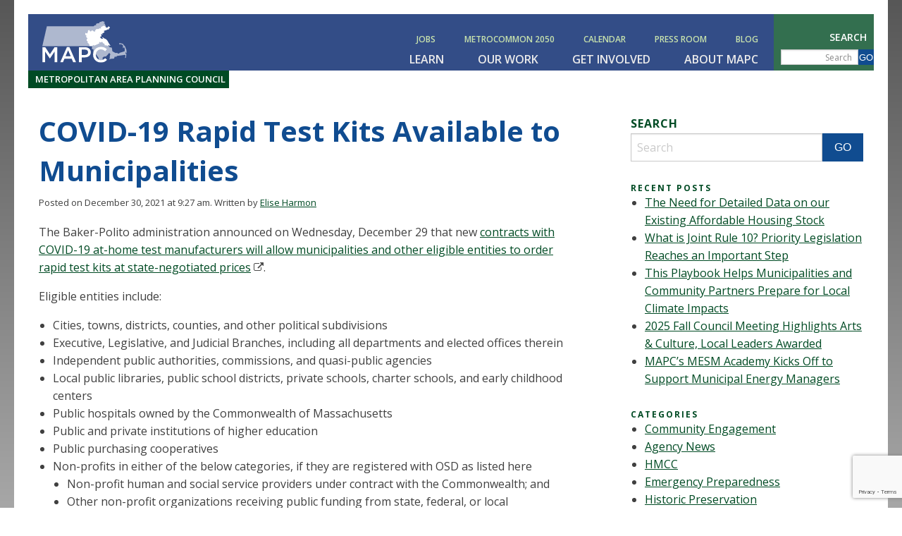

--- FILE ---
content_type: text/html; charset=UTF-8
request_url: https://www.mapc.org/planning101/covid-19-rapid-test-kits/
body_size: 14818
content:
<!doctype html>
<html class="no-js" lang="en-US" >
	<head>
		<meta charset="UTF-8" />
		<meta name="viewport" content="width=device-width, initial-scale=1.0" />
		<title>COVID-19 Rapid Test Kits Available to Municipalities</title>
	<style>img:is([sizes="auto" i], [sizes^="auto," i]) { contain-intrinsic-size: 3000px 1500px }</style>
	
<!-- The SEO Framework by Sybre Waaijer -->
<link rel="canonical" href="https://www.mapc.org/planning101/covid-19-rapid-test-kits/" />
<meta name="description" content="The Baker-Polito administration announced on Wednesday, December 29 that new contracts with COVID-19 at-home test manufacturers will allow municipalities and…" />
<meta property="og:type" content="article" />
<meta property="og:locale" content="en_US" />
<meta property="og:site_name" content="MAPC" />
<meta property="og:title" content="COVID-19 Rapid Test Kits Available to Municipalities" />
<meta property="og:description" content="The Baker-Polito administration announced on Wednesday, December 29 that new contracts with COVID-19 at-home test manufacturers will allow municipalities and other eligible entities to order rapid…" />
<meta property="og:url" content="https://www.mapc.org/planning101/covid-19-rapid-test-kits/" />
<meta property="og:image" content="https://www.mapc.org/wp-content/uploads/2021/12/man-taking-covid-test-alone-home-scaled.jpg" />
<meta property="og:image:width" content="2048" />
<meta property="og:image:height" content="1365" />
<meta property="article:published_time" content="2021-12-30T14:27:49+00:00" />
<meta property="article:modified_time" content="2021-12-30T17:08:20+00:00" />
<meta name="twitter:card" content="summary_large_image" />
<meta name="twitter:title" content="COVID-19 Rapid Test Kits Available to Municipalities" />
<meta name="twitter:description" content="The Baker-Polito administration announced on Wednesday, December 29 that new contracts with COVID-19 at-home test manufacturers will allow municipalities and other eligible entities to order rapid…" />
<meta name="twitter:image" content="https://www.mapc.org/wp-content/uploads/2021/12/man-taking-covid-test-alone-home-scaled.jpg" />
<script type="application/ld+json">{"@context":"https://schema.org","@graph":[{"@type":"WebSite","@id":"https://www.mapc.org/#/schema/WebSite","url":"https://www.mapc.org/","name":"MAPC","description":"Metropolitan Area Planning Council","inLanguage":"en-US","potentialAction":{"@type":"SearchAction","target":{"@type":"EntryPoint","urlTemplate":"https://www.mapc.org/search/{search_term_string}/"},"query-input":"required name=search_term_string"},"publisher":{"@type":"Organization","@id":"https://www.mapc.org/#/schema/Organization","name":"MAPC","url":"https://www.mapc.org/","logo":{"@type":"ImageObject","url":"https://www.mapc.org/wp-content/uploads/2025/11/cropped-Website-Favicon-512x512-08-scaled-1.png","contentUrl":"https://www.mapc.org/wp-content/uploads/2025/11/cropped-Website-Favicon-512x512-08-scaled-1.png","width":512,"height":512,"contentSize":"12597"}}},{"@type":"WebPage","@id":"https://www.mapc.org/planning101/covid-19-rapid-test-kits/","url":"https://www.mapc.org/planning101/covid-19-rapid-test-kits/","name":"COVID-19 Rapid Test Kits Available to Municipalities","description":"The Baker-Polito administration announced on Wednesday, December 29 that new contracts with COVID-19 at-home test manufacturers will allow municipalities and…","inLanguage":"en-US","isPartOf":{"@id":"https://www.mapc.org/#/schema/WebSite"},"breadcrumb":{"@type":"BreadcrumbList","@id":"https://www.mapc.org/#/schema/BreadcrumbList","itemListElement":[{"@type":"ListItem","position":1,"item":"https://www.mapc.org/","name":"MAPC"},{"@type":"ListItem","position":2,"item":"https://www.mapc.org/planning101/category/government-affairs/","name":"Category: Government Affairs"},{"@type":"ListItem","position":3,"name":"COVID-19 Rapid Test Kits Available to Municipalities"}]},"potentialAction":{"@type":"ReadAction","target":"https://www.mapc.org/planning101/covid-19-rapid-test-kits/"},"datePublished":"2021-12-30T14:27:49+00:00","dateModified":"2021-12-30T17:08:20+00:00","author":{"@type":"Person","@id":"https://www.mapc.org/#/schema/Person/2e8192f3398915c643d43eca95cc86a4","name":"Elise Harmon"}}]}</script>
<!-- / The SEO Framework by Sybre Waaijer | 10.58ms meta | 0.19ms boot -->

<link rel="alternate" type="text/calendar" title="MAPC &raquo; iCal Feed" href="https://www.mapc.org/calendar/?ical=1" />
<link rel='stylesheet' id='tribe-events-pro-mini-calendar-block-styles-css' href='https://www.mapc.org/wp-content/plugins/events-calendar-pro/src/resources/css/tribe-events-pro-mini-calendar-block.min.css?ver=7.4.3' type='text/css' media='all' />
<link rel='stylesheet' id='wp-block-library-css' href='https://www.mapc.org/wp-includes/css/dist/block-library/style.min.css?ver=6.8.3' type='text/css' media='all' />
<style id='classic-theme-styles-inline-css' type='text/css'>
/*! This file is auto-generated */
.wp-block-button__link{color:#fff;background-color:#32373c;border-radius:9999px;box-shadow:none;text-decoration:none;padding:calc(.667em + 2px) calc(1.333em + 2px);font-size:1.125em}.wp-block-file__button{background:#32373c;color:#fff;text-decoration:none}
</style>
<link rel='stylesheet' id='mediaelement-css' href='https://www.mapc.org/wp-includes/js/mediaelement/mediaelementplayer-legacy.min.css?ver=4.2.17' type='text/css' media='all' />
<link rel='stylesheet' id='wp-mediaelement-css' href='https://www.mapc.org/wp-includes/js/mediaelement/wp-mediaelement.min.css?ver=6.8.3' type='text/css' media='all' />
<link rel='stylesheet' id='view_editor_gutenberg_frontend_assets-css' href='https://www.mapc.org/wp-content/plugins/wp-views/public/css/views-frontend.css?ver=3.6.21' type='text/css' media='all' />
<style id='view_editor_gutenberg_frontend_assets-inline-css' type='text/css'>
.wpv-sort-list-dropdown.wpv-sort-list-dropdown-style-default > span.wpv-sort-list,.wpv-sort-list-dropdown.wpv-sort-list-dropdown-style-default .wpv-sort-list-item {border-color: #cdcdcd;}.wpv-sort-list-dropdown.wpv-sort-list-dropdown-style-default .wpv-sort-list-item a {color: #444;background-color: #fff;}.wpv-sort-list-dropdown.wpv-sort-list-dropdown-style-default a:hover,.wpv-sort-list-dropdown.wpv-sort-list-dropdown-style-default a:focus {color: #000;background-color: #eee;}.wpv-sort-list-dropdown.wpv-sort-list-dropdown-style-default .wpv-sort-list-item.wpv-sort-list-current a {color: #000;background-color: #eee;}
.wpv-sort-list-dropdown.wpv-sort-list-dropdown-style-default > span.wpv-sort-list,.wpv-sort-list-dropdown.wpv-sort-list-dropdown-style-default .wpv-sort-list-item {border-color: #cdcdcd;}.wpv-sort-list-dropdown.wpv-sort-list-dropdown-style-default .wpv-sort-list-item a {color: #444;background-color: #fff;}.wpv-sort-list-dropdown.wpv-sort-list-dropdown-style-default a:hover,.wpv-sort-list-dropdown.wpv-sort-list-dropdown-style-default a:focus {color: #000;background-color: #eee;}.wpv-sort-list-dropdown.wpv-sort-list-dropdown-style-default .wpv-sort-list-item.wpv-sort-list-current a {color: #000;background-color: #eee;}.wpv-sort-list-dropdown.wpv-sort-list-dropdown-style-grey > span.wpv-sort-list,.wpv-sort-list-dropdown.wpv-sort-list-dropdown-style-grey .wpv-sort-list-item {border-color: #cdcdcd;}.wpv-sort-list-dropdown.wpv-sort-list-dropdown-style-grey .wpv-sort-list-item a {color: #444;background-color: #eeeeee;}.wpv-sort-list-dropdown.wpv-sort-list-dropdown-style-grey a:hover,.wpv-sort-list-dropdown.wpv-sort-list-dropdown-style-grey a:focus {color: #000;background-color: #e5e5e5;}.wpv-sort-list-dropdown.wpv-sort-list-dropdown-style-grey .wpv-sort-list-item.wpv-sort-list-current a {color: #000;background-color: #e5e5e5;}
.wpv-sort-list-dropdown.wpv-sort-list-dropdown-style-default > span.wpv-sort-list,.wpv-sort-list-dropdown.wpv-sort-list-dropdown-style-default .wpv-sort-list-item {border-color: #cdcdcd;}.wpv-sort-list-dropdown.wpv-sort-list-dropdown-style-default .wpv-sort-list-item a {color: #444;background-color: #fff;}.wpv-sort-list-dropdown.wpv-sort-list-dropdown-style-default a:hover,.wpv-sort-list-dropdown.wpv-sort-list-dropdown-style-default a:focus {color: #000;background-color: #eee;}.wpv-sort-list-dropdown.wpv-sort-list-dropdown-style-default .wpv-sort-list-item.wpv-sort-list-current a {color: #000;background-color: #eee;}.wpv-sort-list-dropdown.wpv-sort-list-dropdown-style-grey > span.wpv-sort-list,.wpv-sort-list-dropdown.wpv-sort-list-dropdown-style-grey .wpv-sort-list-item {border-color: #cdcdcd;}.wpv-sort-list-dropdown.wpv-sort-list-dropdown-style-grey .wpv-sort-list-item a {color: #444;background-color: #eeeeee;}.wpv-sort-list-dropdown.wpv-sort-list-dropdown-style-grey a:hover,.wpv-sort-list-dropdown.wpv-sort-list-dropdown-style-grey a:focus {color: #000;background-color: #e5e5e5;}.wpv-sort-list-dropdown.wpv-sort-list-dropdown-style-grey .wpv-sort-list-item.wpv-sort-list-current a {color: #000;background-color: #e5e5e5;}.wpv-sort-list-dropdown.wpv-sort-list-dropdown-style-blue > span.wpv-sort-list,.wpv-sort-list-dropdown.wpv-sort-list-dropdown-style-blue .wpv-sort-list-item {border-color: #0099cc;}.wpv-sort-list-dropdown.wpv-sort-list-dropdown-style-blue .wpv-sort-list-item a {color: #444;background-color: #cbddeb;}.wpv-sort-list-dropdown.wpv-sort-list-dropdown-style-blue a:hover,.wpv-sort-list-dropdown.wpv-sort-list-dropdown-style-blue a:focus {color: #000;background-color: #95bedd;}.wpv-sort-list-dropdown.wpv-sort-list-dropdown-style-blue .wpv-sort-list-item.wpv-sort-list-current a {color: #000;background-color: #95bedd;}
</style>
<style id='global-styles-inline-css' type='text/css'>
:root{--wp--preset--aspect-ratio--square: 1;--wp--preset--aspect-ratio--4-3: 4/3;--wp--preset--aspect-ratio--3-4: 3/4;--wp--preset--aspect-ratio--3-2: 3/2;--wp--preset--aspect-ratio--2-3: 2/3;--wp--preset--aspect-ratio--16-9: 16/9;--wp--preset--aspect-ratio--9-16: 9/16;--wp--preset--color--black: #000000;--wp--preset--color--cyan-bluish-gray: #abb8c3;--wp--preset--color--white: #ffffff;--wp--preset--color--pale-pink: #f78da7;--wp--preset--color--vivid-red: #cf2e2e;--wp--preset--color--luminous-vivid-orange: #ff6900;--wp--preset--color--luminous-vivid-amber: #fcb900;--wp--preset--color--light-green-cyan: #7bdcb5;--wp--preset--color--vivid-green-cyan: #00d084;--wp--preset--color--pale-cyan-blue: #8ed1fc;--wp--preset--color--vivid-cyan-blue: #0693e3;--wp--preset--color--vivid-purple: #9b51e0;--wp--preset--gradient--vivid-cyan-blue-to-vivid-purple: linear-gradient(135deg,rgba(6,147,227,1) 0%,rgb(155,81,224) 100%);--wp--preset--gradient--light-green-cyan-to-vivid-green-cyan: linear-gradient(135deg,rgb(122,220,180) 0%,rgb(0,208,130) 100%);--wp--preset--gradient--luminous-vivid-amber-to-luminous-vivid-orange: linear-gradient(135deg,rgba(252,185,0,1) 0%,rgba(255,105,0,1) 100%);--wp--preset--gradient--luminous-vivid-orange-to-vivid-red: linear-gradient(135deg,rgba(255,105,0,1) 0%,rgb(207,46,46) 100%);--wp--preset--gradient--very-light-gray-to-cyan-bluish-gray: linear-gradient(135deg,rgb(238,238,238) 0%,rgb(169,184,195) 100%);--wp--preset--gradient--cool-to-warm-spectrum: linear-gradient(135deg,rgb(74,234,220) 0%,rgb(151,120,209) 20%,rgb(207,42,186) 40%,rgb(238,44,130) 60%,rgb(251,105,98) 80%,rgb(254,248,76) 100%);--wp--preset--gradient--blush-light-purple: linear-gradient(135deg,rgb(255,206,236) 0%,rgb(152,150,240) 100%);--wp--preset--gradient--blush-bordeaux: linear-gradient(135deg,rgb(254,205,165) 0%,rgb(254,45,45) 50%,rgb(107,0,62) 100%);--wp--preset--gradient--luminous-dusk: linear-gradient(135deg,rgb(255,203,112) 0%,rgb(199,81,192) 50%,rgb(65,88,208) 100%);--wp--preset--gradient--pale-ocean: linear-gradient(135deg,rgb(255,245,203) 0%,rgb(182,227,212) 50%,rgb(51,167,181) 100%);--wp--preset--gradient--electric-grass: linear-gradient(135deg,rgb(202,248,128) 0%,rgb(113,206,126) 100%);--wp--preset--gradient--midnight: linear-gradient(135deg,rgb(2,3,129) 0%,rgb(40,116,252) 100%);--wp--preset--font-size--small: 13px;--wp--preset--font-size--medium: 20px;--wp--preset--font-size--large: 36px;--wp--preset--font-size--x-large: 42px;--wp--preset--spacing--20: 0.44rem;--wp--preset--spacing--30: 0.67rem;--wp--preset--spacing--40: 1rem;--wp--preset--spacing--50: 1.5rem;--wp--preset--spacing--60: 2.25rem;--wp--preset--spacing--70: 3.38rem;--wp--preset--spacing--80: 5.06rem;--wp--preset--shadow--natural: 6px 6px 9px rgba(0, 0, 0, 0.2);--wp--preset--shadow--deep: 12px 12px 50px rgba(0, 0, 0, 0.4);--wp--preset--shadow--sharp: 6px 6px 0px rgba(0, 0, 0, 0.2);--wp--preset--shadow--outlined: 6px 6px 0px -3px rgba(255, 255, 255, 1), 6px 6px rgba(0, 0, 0, 1);--wp--preset--shadow--crisp: 6px 6px 0px rgba(0, 0, 0, 1);}:where(.is-layout-flex){gap: 0.5em;}:where(.is-layout-grid){gap: 0.5em;}body .is-layout-flex{display: flex;}.is-layout-flex{flex-wrap: wrap;align-items: center;}.is-layout-flex > :is(*, div){margin: 0;}body .is-layout-grid{display: grid;}.is-layout-grid > :is(*, div){margin: 0;}:where(.wp-block-columns.is-layout-flex){gap: 2em;}:where(.wp-block-columns.is-layout-grid){gap: 2em;}:where(.wp-block-post-template.is-layout-flex){gap: 1.25em;}:where(.wp-block-post-template.is-layout-grid){gap: 1.25em;}.has-black-color{color: var(--wp--preset--color--black) !important;}.has-cyan-bluish-gray-color{color: var(--wp--preset--color--cyan-bluish-gray) !important;}.has-white-color{color: var(--wp--preset--color--white) !important;}.has-pale-pink-color{color: var(--wp--preset--color--pale-pink) !important;}.has-vivid-red-color{color: var(--wp--preset--color--vivid-red) !important;}.has-luminous-vivid-orange-color{color: var(--wp--preset--color--luminous-vivid-orange) !important;}.has-luminous-vivid-amber-color{color: var(--wp--preset--color--luminous-vivid-amber) !important;}.has-light-green-cyan-color{color: var(--wp--preset--color--light-green-cyan) !important;}.has-vivid-green-cyan-color{color: var(--wp--preset--color--vivid-green-cyan) !important;}.has-pale-cyan-blue-color{color: var(--wp--preset--color--pale-cyan-blue) !important;}.has-vivid-cyan-blue-color{color: var(--wp--preset--color--vivid-cyan-blue) !important;}.has-vivid-purple-color{color: var(--wp--preset--color--vivid-purple) !important;}.has-black-background-color{background-color: var(--wp--preset--color--black) !important;}.has-cyan-bluish-gray-background-color{background-color: var(--wp--preset--color--cyan-bluish-gray) !important;}.has-white-background-color{background-color: var(--wp--preset--color--white) !important;}.has-pale-pink-background-color{background-color: var(--wp--preset--color--pale-pink) !important;}.has-vivid-red-background-color{background-color: var(--wp--preset--color--vivid-red) !important;}.has-luminous-vivid-orange-background-color{background-color: var(--wp--preset--color--luminous-vivid-orange) !important;}.has-luminous-vivid-amber-background-color{background-color: var(--wp--preset--color--luminous-vivid-amber) !important;}.has-light-green-cyan-background-color{background-color: var(--wp--preset--color--light-green-cyan) !important;}.has-vivid-green-cyan-background-color{background-color: var(--wp--preset--color--vivid-green-cyan) !important;}.has-pale-cyan-blue-background-color{background-color: var(--wp--preset--color--pale-cyan-blue) !important;}.has-vivid-cyan-blue-background-color{background-color: var(--wp--preset--color--vivid-cyan-blue) !important;}.has-vivid-purple-background-color{background-color: var(--wp--preset--color--vivid-purple) !important;}.has-black-border-color{border-color: var(--wp--preset--color--black) !important;}.has-cyan-bluish-gray-border-color{border-color: var(--wp--preset--color--cyan-bluish-gray) !important;}.has-white-border-color{border-color: var(--wp--preset--color--white) !important;}.has-pale-pink-border-color{border-color: var(--wp--preset--color--pale-pink) !important;}.has-vivid-red-border-color{border-color: var(--wp--preset--color--vivid-red) !important;}.has-luminous-vivid-orange-border-color{border-color: var(--wp--preset--color--luminous-vivid-orange) !important;}.has-luminous-vivid-amber-border-color{border-color: var(--wp--preset--color--luminous-vivid-amber) !important;}.has-light-green-cyan-border-color{border-color: var(--wp--preset--color--light-green-cyan) !important;}.has-vivid-green-cyan-border-color{border-color: var(--wp--preset--color--vivid-green-cyan) !important;}.has-pale-cyan-blue-border-color{border-color: var(--wp--preset--color--pale-cyan-blue) !important;}.has-vivid-cyan-blue-border-color{border-color: var(--wp--preset--color--vivid-cyan-blue) !important;}.has-vivid-purple-border-color{border-color: var(--wp--preset--color--vivid-purple) !important;}.has-vivid-cyan-blue-to-vivid-purple-gradient-background{background: var(--wp--preset--gradient--vivid-cyan-blue-to-vivid-purple) !important;}.has-light-green-cyan-to-vivid-green-cyan-gradient-background{background: var(--wp--preset--gradient--light-green-cyan-to-vivid-green-cyan) !important;}.has-luminous-vivid-amber-to-luminous-vivid-orange-gradient-background{background: var(--wp--preset--gradient--luminous-vivid-amber-to-luminous-vivid-orange) !important;}.has-luminous-vivid-orange-to-vivid-red-gradient-background{background: var(--wp--preset--gradient--luminous-vivid-orange-to-vivid-red) !important;}.has-very-light-gray-to-cyan-bluish-gray-gradient-background{background: var(--wp--preset--gradient--very-light-gray-to-cyan-bluish-gray) !important;}.has-cool-to-warm-spectrum-gradient-background{background: var(--wp--preset--gradient--cool-to-warm-spectrum) !important;}.has-blush-light-purple-gradient-background{background: var(--wp--preset--gradient--blush-light-purple) !important;}.has-blush-bordeaux-gradient-background{background: var(--wp--preset--gradient--blush-bordeaux) !important;}.has-luminous-dusk-gradient-background{background: var(--wp--preset--gradient--luminous-dusk) !important;}.has-pale-ocean-gradient-background{background: var(--wp--preset--gradient--pale-ocean) !important;}.has-electric-grass-gradient-background{background: var(--wp--preset--gradient--electric-grass) !important;}.has-midnight-gradient-background{background: var(--wp--preset--gradient--midnight) !important;}.has-small-font-size{font-size: var(--wp--preset--font-size--small) !important;}.has-medium-font-size{font-size: var(--wp--preset--font-size--medium) !important;}.has-large-font-size{font-size: var(--wp--preset--font-size--large) !important;}.has-x-large-font-size{font-size: var(--wp--preset--font-size--x-large) !important;}
:where(.wp-block-post-template.is-layout-flex){gap: 1.25em;}:where(.wp-block-post-template.is-layout-grid){gap: 1.25em;}
:where(.wp-block-columns.is-layout-flex){gap: 2em;}:where(.wp-block-columns.is-layout-grid){gap: 2em;}
:root :where(.wp-block-pullquote){font-size: 1.5em;line-height: 1.6;}
</style>
<link rel='stylesheet' id='fl-builder-layout-14505-css' href='https://www.mapc.org/wp-content/uploads/bb-plugin/cache/14505-layout.css?ver=c09b0bdd25d1fe52849d3c8d47f659aa' type='text/css' media='all' />
<link rel='stylesheet' id='eic_public-css' href='https://www.mapc.org/wp-content/plugins/easy-image-collage/css/public.css?ver=1.13.6' type='text/css' media='screen' />
<link rel='stylesheet' id='main-stylesheet-css' href='https://www.mapc.org/wp-content/themes/mapc/assets/stylesheets/mapc.css?ver=2025.10.28' type='text/css' media='all' />
<script type="text/javascript" src="https://www.mapc.org/wp-content/plugins/wp-views/vendor/toolset/common-es/public/toolset-common-es-frontend.js?ver=175000" id="toolset-common-es-frontend-js"></script>
<script type="text/javascript" src="https://www.mapc.org/wp-includes/js/jquery/jquery.min.js?ver=3.7.1" id="jquery-core-js"></script>
<script type="text/javascript" src="https://www.mapc.org/wp-includes/js/jquery/jquery-migrate.min.js?ver=3.4.1" id="jquery-migrate-js"></script>
<script type="text/javascript" src="//www.mapc.org/wp-content/plugins/revslider/sr6/assets/js/rbtools.min.js?ver=6.7.38" async id="tp-tools-js"></script>
<script type="text/javascript" src="//www.mapc.org/wp-content/plugins/revslider/sr6/assets/js/rs6.min.js?ver=6.7.38" async id="revmin-js"></script>
<link rel="https://api.w.org/" href="https://www.mapc.org/wp-json/" /><link rel="alternate" title="JSON" type="application/json" href="https://www.mapc.org/wp-json/wp/v2/posts/14505" /><link rel="alternate" title="oEmbed (JSON)" type="application/json+oembed" href="https://www.mapc.org/wp-json/oembed/1.0/embed?url=https%3A%2F%2Fwww.mapc.org%2Fplanning101%2Fcovid-19-rapid-test-kits%2F" />
<link rel="alternate" title="oEmbed (XML)" type="text/xml+oembed" href="https://www.mapc.org/wp-json/oembed/1.0/embed?url=https%3A%2F%2Fwww.mapc.org%2Fplanning101%2Fcovid-19-rapid-test-kits%2F&#038;format=xml" />
<style type="text/css">.eic-image .eic-image-caption {bottom: 0;left: 0;right: 0;text-align: left;font-size: 12px;color: rgba(255,255,255,1);background-color: rgba(0,0,0,0.7);}</style><style>.post-thumbnail img[src$='.svg'] { width: 100%; height: auto; }</style><meta name="tec-api-version" content="v1"><meta name="tec-api-origin" content="https://www.mapc.org"><link rel="alternate" href="https://www.mapc.org/wp-json/tribe/events/v1/" /> <script> window.addEventListener("load",function(){ var c={script:false,link:false}; function ls(s) { if(!['script','link'].includes(s)||c[s]){return;}c[s]=true; var d=document,f=d.getElementsByTagName(s)[0],j=d.createElement(s); if(s==='script'){j.async=true;j.src='https://www.mapc.org/wp-content/plugins/wp-views/vendor/toolset/blocks/public/js/frontend.js?v=1.6.17';}else{ j.rel='stylesheet';j.href='https://www.mapc.org/wp-content/plugins/wp-views/vendor/toolset/blocks/public/css/style.css?v=1.6.17';} f.parentNode.insertBefore(j, f); }; function ex(){ls('script');ls('link')} window.addEventListener("scroll", ex, {once: true}); if (('IntersectionObserver' in window) && ('IntersectionObserverEntry' in window) && ('intersectionRatio' in window.IntersectionObserverEntry.prototype)) { var i = 0, fb = document.querySelectorAll("[class^='tb-']"), o = new IntersectionObserver(es => { es.forEach(e => { o.unobserve(e.target); if (e.intersectionRatio > 0) { ex();o.disconnect();}else{ i++;if(fb.length>i){o.observe(fb[i])}} }) }); if (fb.length) { o.observe(fb[i]) } } }) </script>
	<noscript>
		<link rel="stylesheet" href="https://www.mapc.org/wp-content/plugins/wp-views/vendor/toolset/blocks/public/css/style.css">
	</noscript><meta name="generator" content="Powered by Slider Revolution 6.7.38 - responsive, Mobile-Friendly Slider Plugin for WordPress with comfortable drag and drop interface." />
<link rel="icon" href="https://www.mapc.org/wp-content/uploads/2025/11/cropped-Website-Favicon-512x512-08-scaled-1-32x32.png" sizes="32x32" />
<link rel="icon" href="https://www.mapc.org/wp-content/uploads/2025/11/cropped-Website-Favicon-512x512-08-scaled-1-192x192.png" sizes="192x192" />
<link rel="apple-touch-icon" href="https://www.mapc.org/wp-content/uploads/2025/11/cropped-Website-Favicon-512x512-08-scaled-1-180x180.png" />
<meta name="msapplication-TileImage" content="https://www.mapc.org/wp-content/uploads/2025/11/cropped-Website-Favicon-512x512-08-scaled-1-270x270.png" />
<script>function setREVStartSize(e){
			//window.requestAnimationFrame(function() {
				window.RSIW = window.RSIW===undefined ? window.innerWidth : window.RSIW;
				window.RSIH = window.RSIH===undefined ? window.innerHeight : window.RSIH;
				try {
					var pw = document.getElementById(e.c).parentNode.offsetWidth,
						newh;
					pw = pw===0 || isNaN(pw) || (e.l=="fullwidth" || e.layout=="fullwidth") ? window.RSIW : pw;
					e.tabw = e.tabw===undefined ? 0 : parseInt(e.tabw);
					e.thumbw = e.thumbw===undefined ? 0 : parseInt(e.thumbw);
					e.tabh = e.tabh===undefined ? 0 : parseInt(e.tabh);
					e.thumbh = e.thumbh===undefined ? 0 : parseInt(e.thumbh);
					e.tabhide = e.tabhide===undefined ? 0 : parseInt(e.tabhide);
					e.thumbhide = e.thumbhide===undefined ? 0 : parseInt(e.thumbhide);
					e.mh = e.mh===undefined || e.mh=="" || e.mh==="auto" ? 0 : parseInt(e.mh,0);
					if(e.layout==="fullscreen" || e.l==="fullscreen")
						newh = Math.max(e.mh,window.RSIH);
					else{
						e.gw = Array.isArray(e.gw) ? e.gw : [e.gw];
						for (var i in e.rl) if (e.gw[i]===undefined || e.gw[i]===0) e.gw[i] = e.gw[i-1];
						e.gh = e.el===undefined || e.el==="" || (Array.isArray(e.el) && e.el.length==0)? e.gh : e.el;
						e.gh = Array.isArray(e.gh) ? e.gh : [e.gh];
						for (var i in e.rl) if (e.gh[i]===undefined || e.gh[i]===0) e.gh[i] = e.gh[i-1];
											
						var nl = new Array(e.rl.length),
							ix = 0,
							sl;
						e.tabw = e.tabhide>=pw ? 0 : e.tabw;
						e.thumbw = e.thumbhide>=pw ? 0 : e.thumbw;
						e.tabh = e.tabhide>=pw ? 0 : e.tabh;
						e.thumbh = e.thumbhide>=pw ? 0 : e.thumbh;
						for (var i in e.rl) nl[i] = e.rl[i]<window.RSIW ? 0 : e.rl[i];
						sl = nl[0];
						for (var i in nl) if (sl>nl[i] && nl[i]>0) { sl = nl[i]; ix=i;}
						var m = pw>(e.gw[ix]+e.tabw+e.thumbw) ? 1 : (pw-(e.tabw+e.thumbw)) / (e.gw[ix]);
						newh =  (e.gh[ix] * m) + (e.tabh + e.thumbh);
					}
					var el = document.getElementById(e.c);
					if (el!==null && el) el.style.height = newh+"px";
					el = document.getElementById(e.c+"_wrapper");
					if (el!==null && el) {
						el.style.height = newh+"px";
						el.style.display = "block";
					}
				} catch(e){
					console.log("Failure at Presize of Slider:" + e)
				}
			//});
		  };</script>
		<style type="text/css" id="wp-custom-css">
			body.post-type-archive-resource .sidebar {
	margin-bottom: 100px;
}

@media screen and (min-width: 768px) {
 body.post-type-archive-resource #page {
	padding-top: 140px;
}
}		</style>
				<meta name="keywords" content="keyword1, keyword2,nsw-r5mdd5nfz41m4soh18qk0szc2kpk9cih4pq-tq0ug0tcywpu0-2pe6cqyw2qhi0qu3j--4ao8cqajcvy9gfsx4u-qfedbrmj2mzp8ftnusgpe6-9n9l4di7zffkap50v"/>
	</head>
	<body class="wp-singular post-template-default single single-post postid-14505 single-format-standard wp-theme-mapc fl-builder fl-builder-2-10-0-5 fl-themer-1-5-2-1-20251125200437 fl-no-js tribe-no-js page-template-foundationpress offcanvas">
    <a id="scroll-to-top" href="#" title="Scroll to Top" style="display: block; opacity: 1;">Top</a>
	
		<div class="off-canvas-wrapper">
		<div class="off-canvas-wrapper-inner" data-off-canvas-wrapper>
		
<nav class="off-canvas position-right" id="mobile-menu" data-off-canvas data-auto-focus="false" data-position="right" role="navigation">
  <ul id="menu-mobile-menu" class="vertical menu" data-accordion-menu><li id="menu-item-5783" class="menu-item menu-item-type-custom menu-item-object-custom menu-item-has-children menu-item-5783"><a>Learn</a>
<ul class="vertical nested menu">
	<li id="menu-item-5784" class="menu-item menu-item-type-post_type menu-item-object-page menu-item-5784"><a href="https://www.mapc.org/learn/data/">Data</a></li>
	<li id="menu-item-5785" class="menu-item menu-item-type-post_type menu-item-object-page menu-item-5785"><a href="https://www.mapc.org/learn/data-tools/">Digital Tools</a></li>
	<li id="menu-item-5786" class="menu-item menu-item-type-post_type menu-item-object-page menu-item-5786"><a href="https://www.mapc.org/learn/projections/">Growth Projections</a></li>
	<li id="menu-item-5787" class="menu-item menu-item-type-post_type menu-item-object-page menu-item-5787"><a href="https://www.mapc.org/learn/research-analysis/">Research &#038; Analysis</a></li>
</ul>
</li>
<li id="menu-item-5788" class="menu-item menu-item-type-custom menu-item-object-custom menu-item-has-children menu-item-5788"><a>Our Work</a>
<ul class="vertical nested menu">
	<li id="menu-item-5789" class="menu-item menu-item-type-custom menu-item-object-custom menu-item-has-children menu-item-5789"><a>Expertise</a>
	<ul class="vertical nested menu">
		<li id="menu-item-5790" class="menu-item menu-item-type-post_type menu-item-object-page menu-item-5790"><a href="https://www.mapc.org/our-work/expertise/arts-and-culture/">Arts &#038; Culture</a></li>
		<li id="menu-item-5791" class="menu-item menu-item-type-post_type menu-item-object-page menu-item-5791"><a href="https://www.mapc.org/our-work/expertise/clean-energy/">Clean Energy</a></li>
		<li id="menu-item-5793" class="menu-item menu-item-type-post_type menu-item-object-page menu-item-5793"><a href="https://www.mapc.org/transportation/">Transportation</a></li>
		<li id="menu-item-5792" class="menu-item menu-item-type-post_type menu-item-object-page menu-item-5792"><a href="https://www.mapc.org/our-work/expertise/climate/">Climate</a></li>
		<li id="menu-item-5795" class="menu-item menu-item-type-post_type menu-item-object-page menu-item-5795"><a href="https://www.mapc.org/get-involved/economic-development/">Economic Development</a></li>
		<li id="menu-item-5794" class="menu-item menu-item-type-post_type menu-item-object-page menu-item-5794"><a href="https://www.mapc.org/our-work/expertise/environment/">Environment</a></li>
		<li id="menu-item-5796" class="menu-item menu-item-type-post_type menu-item-object-page menu-item-5796"><a href="https://www.mapc.org/our-work/expertise/housing/">Housing</a></li>
		<li id="menu-item-5797" class="menu-item menu-item-type-post_type menu-item-object-page menu-item-5797"><a href="https://www.mapc.org/our-work/expertise/public-health/">Public Health</a></li>
		<li id="menu-item-5798" class="menu-item menu-item-type-post_type menu-item-object-page menu-item-5798"><a href="https://www.mapc.org/our-work/expertise/public-safety/">Public Safety</a></li>
</ul>
</li>
	<li id="menu-item-5799" class="menu-item menu-item-type-custom menu-item-object-custom menu-item-has-children menu-item-5799"><a>Services for Cities and Towns</a>
	<ul class="vertical nested menu">
		<li id="menu-item-5803" class="menu-item menu-item-type-post_type menu-item-object-page menu-item-5803"><a href="https://www.mapc.org/our-work/services-for-cities-towns/community-planning/">Community Planning</a></li>
		<li id="menu-item-5802" class="menu-item menu-item-type-post_type menu-item-object-page menu-item-5802"><a href="https://www.mapc.org/our-work/services-for-cities-towns/community-engagement/">Community Engagement</a></li>
		<li id="menu-item-5800" class="menu-item menu-item-type-post_type menu-item-object-page menu-item-5800"><a href="https://www.mapc.org/our-work/expertise/data-services/">Data Services</a></li>
</ul>
</li>
	<li id="menu-item-5804" class="menu-item menu-item-type-custom menu-item-object-custom menu-item-5804"><a href="https://www.mapc.org/resource-library/">Publications Library</a></li>
</ul>
</li>
<li id="menu-item-5814" class="menu-item menu-item-type-custom menu-item-object-custom menu-item-has-children menu-item-5814"><a>Get Involved</a>
<ul class="vertical nested menu">
	<li id="menu-item-5817" class="menu-item menu-item-type-post_type menu-item-object-page menu-item-5817"><a href="https://www.mapc.org/get-involved/subregions/">Subregions</a></li>
	<li id="menu-item-5819" class="menu-item menu-item-type-post_type menu-item-object-page menu-item-5819"><a href="https://www.mapc.org/?page_id=118">Coalitions</a></li>
	<li id="menu-item-5815" class="menu-item menu-item-type-post_type menu-item-object-page menu-item-5815"><a href="https://www.mapc.org/?page_id=122">Legislative Priorities</a></li>
	<li id="menu-item-5818" class="menu-item menu-item-type-post_type menu-item-object-page menu-item-5818"><a href="https://www.mapc.org/get-involved/equity-at-mapc/">Equity at MAPC</a></li>
	<li id="menu-item-5816" class="menu-item menu-item-type-post_type menu-item-object-page menu-item-5816"><a href="https://www.mapc.org/get-involved/metrofuture-our-regional-plan/">MetroFuture: Our Regional Plan</a></li>
</ul>
</li>
<li id="menu-item-5805" class="menu-item menu-item-type-custom menu-item-object-custom menu-item-has-children menu-item-5805"><a>About MAPC</a>
<ul class="vertical nested menu">
	<li id="menu-item-5808" class="menu-item menu-item-type-post_type menu-item-object-page menu-item-5808"><a href="https://www.mapc.org/aboutus/">About us</a></li>
	<li id="menu-item-5807" class="menu-item menu-item-type-post_type menu-item-object-page menu-item-5807"><a href="https://www.mapc.org/about-mapc/staff/">Staff</a></li>
	<li id="menu-item-5806" class="menu-item menu-item-type-post_type menu-item-object-page menu-item-5806"><a href="https://www.mapc.org/about-mapc/legal-notices-meetings/">Meetings and Legal Notices</a></li>
	<li id="menu-item-5809" class="menu-item menu-item-type-post_type menu-item-object-page menu-item-5809"><a href="https://www.mapc.org/about-mapc/board-council/">Board &#038; Council</a></li>
	<li id="menu-item-5812" class="menu-item menu-item-type-post_type menu-item-object-page menu-item-5812"><a href="https://www.mapc.org/?page_id=124">Work Plans &#038; Strategic Plan</a></li>
	<li id="menu-item-5811" class="menu-item menu-item-type-post_type menu-item-object-page menu-item-5811"><a href="https://www.mapc.org/about-mapc/budgets-financials/">Budgets &#038; Financials</a></li>
	<li id="menu-item-21551" class="menu-item menu-item-type-post_type menu-item-object-page menu-item-21551"><a href="https://www.mapc.org/about-mapc/funding-opportunities/">Technical Assistance Program (TAP)</a></li>
	<li id="menu-item-5810" class="menu-item menu-item-type-post_type menu-item-object-page menu-item-5810"><a href="https://www.mapc.org/about-mapc/employment-opportunities/">Employment Opportunities</a></li>
</ul>
</li>
<li id="menu-item-5820" class="menu-item menu-item-type-custom menu-item-object-custom menu-item-5820"><a href="https://www.governmentjobs.com/careers/mapc">Jobs</a></li>
<li id="menu-item-5821" class="menu-item menu-item-type-custom menu-item-object-custom menu-item-5821"><a href="https://www.mapc.org/calendar/">Calendar</a></li>
<li id="menu-item-5822" class="menu-item menu-item-type-custom menu-item-object-custom menu-item-5822"><a href="https://www.mapc.org/press-room/">Press Room</a></li>
<li id="menu-item-5823" class="menu-item menu-item-type-custom menu-item-object-custom menu-item-5823"><a href="https://www.mapc.org/planning101/">Blog</a></li>
</ul></nav>

<div class="off-canvas-content" data-off-canvas-content>
	
	
	<header id="masthead" class="site-header" role="banner">

        <!-- Title bar only shown on small -->
        <div class="title-bar" data-responsive-toggle="site-navigation">
            <a href="https://www.mapc.org/" rel="home"><img src="https://www.mapc.org/wp-content/themes/mapc/assets/images/mapc-logo.svg" alt="MAPC Logo" title="Home"/></a>
            <div class="menu-button-wrapper">
                <div class="title-bar-title">Menu</div>
                <button class="menu-icon" type="button" data-toggle="mobile-menu"></button>
            </div>
        </div>
        <div class="site-title">Metropolitan Area Planning Council</div>


        <!-- Top bar only shown on medium + -->
        <div class="row" data-sticky-container>
            <nav id="site-navigation" class="main-navigation top-bar sticky" role="navigation" data-sticky data-top-anchor="20" data-btm-anchor="footer:bottom">
                <div class="top-bar-left">
                    <a href="https://www.mapc.org/" rel="home"><img class="logo" src="https://www.mapc.org/wp-content/themes/mapc/assets/images/mapc-logo.svg" alt="MAPC Logo" title="Home"/></a>


                                        <div class="navs"><ul id="menu-utility-nav" class="utility-nav dropdown menu desktop-menu" data-dropdown-menu><li id="menu-item-4186" class="menu-item menu-item-type-custom menu-item-object-custom menu-item-4186"><a href="https://www.mapc.org/about-mapc/employment-opportunities/">Jobs</a></li>
<li id="menu-item-9549" class="menu-item menu-item-type-custom menu-item-object-custom menu-item-9549"><a href="/get-involved/metrocommon-2050/">MetroCommon 2050</a></li>
<li id="menu-item-25" class="menu-item menu-item-type-custom menu-item-object-custom menu-item-25"><a href="/calendar/">Calendar</a></li>
<li id="menu-item-26" class="menu-item menu-item-type-custom menu-item-object-custom menu-item-26"><a href="/press-room/">Press Room</a></li>
<li id="menu-item-27" class="menu-item menu-item-type-custom menu-item-object-custom menu-item-27"><a href="/planning101/">Blog</a></li>
</ul>                        <ul id="menu-main-menu" class="main-menu menu"><li id="menu-item-21" class="menu-item menu-item-type-custom menu-item-object-custom menu-item-has-children menu-item-21"><a>Learn</a>
<div class="submenu-wrapper"><ul class="submenu">
	<li id="menu-item-1148" class="menu-item menu-item-type-post_type menu-item-object-page menu-item-1148"><a href="https://www.mapc.org/learn/data/">Data</a></li>
	<li id="menu-item-258" class="menu-item menu-item-type-post_type menu-item-object-page menu-item-258"><a href="https://www.mapc.org/learn/data-tools/">Digital Tools</a></li>
	<li id="menu-item-256" class="menu-item menu-item-type-post_type menu-item-object-page menu-item-256"><a href="https://www.mapc.org/learn/projections/">Growth Projections</a></li>
	<li id="menu-item-3967" class="menu-item menu-item-type-post_type menu-item-object-page menu-item-3967"><a href="https://www.mapc.org/learn/research-analysis/">Research &#038; Analysis</a></li>
	<li id="menu-item-10277" class="menu-item menu-item-type-custom menu-item-object-custom menu-item-10277"><a href="https://www.mapc.org/resource-library/2020-census/">2020 Census</a></li>
	<li id="menu-item-20217" class="menu-item menu-item-type-post_type menu-item-object-resource menu-item-20217"><a href="https://www.mapc.org/resource-library/newsletters/">MAPC Newsletters</a></li>
	<li id="menu-item-19722" class="menu-item menu-item-type-post_type menu-item-object-resource menu-item-19722"><a href="https://www.mapc.org/resource-library/publications/">MAPC Publications</a></li>
	<li id="menu-item-19213" class="menu-item menu-item-type-post_type menu-item-object-resource menu-item-19213"><a href="https://www.mapc.org/resource-library/racial-equity-advancement-collaborative-hub/">Racial Equity Advancement &#038; Collaborative Hub (REACH)</a></li>
</ul></div>
</li>
<li id="menu-item-22" class="menu-item menu-item-type-custom menu-item-object-custom menu-item-has-children menu-item-22"><a>Our Work</a>
<div class="submenu-wrapper"><ul class="submenu">
	<li id="menu-item-3060" class="menu-item menu-item-type-custom menu-item-object-custom menu-item-has-children menu-item-3060"><a>Expertise</a>
	<ul class="submenu">
		<li id="menu-item-461" class="menu-item menu-item-type-post_type menu-item-object-page menu-item-461"><a href="https://www.mapc.org/our-work/expertise/arts-and-culture/">Arts &#038; Culture</a></li>
		<li id="menu-item-1616" class="menu-item menu-item-type-post_type menu-item-object-page menu-item-1616"><a href="https://www.mapc.org/our-work/expertise/clean-energy/">Clean Energy</a></li>
		<li id="menu-item-1044" class="menu-item menu-item-type-post_type menu-item-object-page menu-item-1044"><a href="https://www.mapc.org/our-work/expertise/climate/">Climate</a></li>
		<li id="menu-item-24751" class="menu-item menu-item-type-post_type menu-item-object-page menu-item-24751"><a href="https://www.mapc.org/our-work/services-for-cities-towns/community-engagement/">Community Engagement</a></li>
		<li id="menu-item-1045" class="menu-item menu-item-type-post_type menu-item-object-page menu-item-1045"><a href="https://www.mapc.org/our-work/services-for-cities-towns/community-planning/">Community Planning</a></li>
		<li id="menu-item-1282" class="menu-item menu-item-type-post_type menu-item-object-page menu-item-1282"><a href="https://www.mapc.org/our-work/expertise/data-services/">Data Services</a></li>
		<li id="menu-item-15852" class="menu-item menu-item-type-post_type menu-item-object-page menu-item-15852"><a href="https://www.mapc.org/our-work/expertise/digital-equity/">Digital Equity</a></li>
		<li id="menu-item-1043" class="menu-item menu-item-type-post_type menu-item-object-page menu-item-1043"><a href="https://www.mapc.org/get-involved/economic-development/">Economic Development</a></li>
		<li id="menu-item-15669" class="menu-item menu-item-type-post_type menu-item-object-page menu-item-15669"><a target="_blank" href="https://www.mapc.org/our-work/expertise/public-safety/emergency-preparedness/">Emergency Preparedness</a></li>
		<li id="menu-item-1477" class="menu-item menu-item-type-post_type menu-item-object-page menu-item-1477"><a href="https://www.mapc.org/our-work/expertise/environment/">Environment</a></li>
		<li id="menu-item-22824" class="menu-item menu-item-type-post_type menu-item-object-resource menu-item-22824"><a href="https://www.mapc.org/resource-library/govt-affairs-home/">Government Affairs</a></li>
		<li id="menu-item-25387" class="menu-item menu-item-type-post_type menu-item-object-page menu-item-25387"><a href="https://www.mapc.org/our-work/expertise/arts-and-culture/history-and-heritage/">History and Heritage</a></li>
		<li id="menu-item-1566" class="menu-item menu-item-type-post_type menu-item-object-page menu-item-1566"><a href="https://www.mapc.org/our-work/expertise/housing/">Housing</a></li>
		<li id="menu-item-3158" class="menu-item menu-item-type-post_type menu-item-object-page menu-item-3158"><a href="https://www.mapc.org/our-work/expertise/public-health/">Public Health</a></li>
		<li id="menu-item-1565" class="menu-item menu-item-type-post_type menu-item-object-page menu-item-1565"><a href="https://www.mapc.org/our-work/expertise/public-safety/">Public Safety</a></li>
		<li id="menu-item-1617" class="menu-item menu-item-type-post_type menu-item-object-page menu-item-1617"><a href="https://www.mapc.org/transportation/">Transportation</a></li>
	</ul>
</li>
	<li id="menu-item-3063" class="menu-item menu-item-type-custom menu-item-object-custom menu-item-has-children menu-item-3063"><a>Services for Cities &#038; Towns</a>
	<ul class="submenu">
		<li id="menu-item-22917" class="menu-item menu-item-type-post_type menu-item-object-resource menu-item-22917"><a href="https://www.mapc.org/resource-library/accelerating-resiliency/">Accelerating Climate Resilience Grant Program</a></li>
		<li id="menu-item-24740" class="menu-item menu-item-type-post_type menu-item-object-resource menu-item-24740"><a href="https://www.mapc.org/resource-library/climate-resilience-playbook/">Climate Resilience Playbook</a></li>
		<li id="menu-item-6983" class="menu-item menu-item-type-post_type menu-item-object-page menu-item-6983"><a href="https://www.mapc.org/public-works-collective-purchasing-program/">Collective Purchasing</a></li>
		<li id="menu-item-24759" class="menu-item menu-item-type-custom menu-item-object-custom menu-item-24759"><a href="https://www.mapc.org/our-work/expertise/housing/#current-projects">Housing: Current Projects and Resources</a></li>
		<li id="menu-item-18684" class="menu-item menu-item-type-post_type menu-item-object-resource menu-item-18684"><a href="https://www.mapc.org/resource-library/immigration-resources/">Immigration and Migration Resources</a></li>
		<li id="menu-item-19121" class="menu-item menu-item-type-post_type menu-item-object-resource menu-item-19121"><a href="https://www.mapc.org/resource-library/language-access-guide/">Language Access Guide for Municipalities</a></li>
		<li id="menu-item-24869" class="menu-item menu-item-type-post_type menu-item-object-resource menu-item-24869"><a href="https://www.mapc.org/resource-library/mesm-academy/">Municipal Energy &#038; Sustainability Managers (MESM) Academy</a></li>
		<li id="menu-item-24366" class="menu-item menu-item-type-post_type menu-item-object-resource menu-item-24366"><a href="https://www.mapc.org/resource-library/ma-grant-opps/">State Grant Opportunities</a></li>
		<li id="menu-item-25268" class="menu-item menu-item-type-post_type menu-item-object-resource menu-item-25268"><a href="https://www.mapc.org/resource-library/winter-price-spike-communications/">Winter Energy Price Spike Communications Resources</a></li>
	</ul>
</li>
	<li id="menu-item-4132" class="menu-item menu-item-type-custom menu-item-object-custom menu-item-4132"><a href="/resource-library/">Resource Library</a></li>
</ul></div>
</li>
<li id="menu-item-23" class="menu-item menu-item-type-custom menu-item-object-custom menu-item-has-children menu-item-23"><a>Get Involved</a>
<div class="submenu-wrapper"><ul class="submenu">
	<li id="menu-item-25429" class="menu-item menu-item-type-custom menu-item-object-custom menu-item-has-children menu-item-25429"><a href="https://www.mapc.org/resource-library/govt-affairs-home/#coalitions">Coalitions</a>
	<ul class="submenu">
		<li id="menu-item-25433" class="no-offsite menu-item menu-item-type-custom menu-item-object-custom menu-item-25433"><a href="https://massmarpa.org/">MARPA</a></li>
		<li id="menu-item-21914" class="menu-item menu-item-type-custom menu-item-object-custom menu-item-21914"><a href="https://www.mapc.org/get-involved/coalitions/mmc/">Metro Mayors Coalition (MMC)</a></li>
		<li id="menu-item-25432" class="menu-item menu-item-type-post_type menu-item-object-page menu-item-25432"><a href="https://www.mapc.org/get-involved/coalitions/north-shore-coalition/">North Shore Coalition</a></li>
	</ul>
</li>
	<li id="menu-item-511" class="menu-item menu-item-type-post_type menu-item-object-page menu-item-511"><a href="https://www.mapc.org/get-involved/equity-at-mapc/">Equity at MAPC</a></li>
	<li id="menu-item-16745" class="menu-item menu-item-type-post_type menu-item-object-page menu-item-16745"><a href="https://www.mapc.org/get-involved/metrocommon-2050/">MetroCommon 2050</a></li>
	<li id="menu-item-510" class="menu-item menu-item-type-post_type menu-item-object-page menu-item-has-children menu-item-510"><a href="https://www.mapc.org/get-involved/subregions/">Subregions</a>
	<ul class="submenu">
		<li id="menu-item-21998" class="menu-item menu-item-type-post_type menu-item-object-resource menu-item-21998"><a href="https://www.mapc.org/resource-library/icc-subregion/">Inner Core Committee (ICC)</a></li>
		<li id="menu-item-20798" class="menu-item menu-item-type-post_type menu-item-object-resource menu-item-20798"><a href="https://www.mapc.org/resource-library/mwrc-subregion/">MetroWest Regional Collaborative (MWRC)</a></li>
		<li id="menu-item-21989" class="menu-item menu-item-type-post_type menu-item-object-resource menu-item-21989"><a href="https://www.mapc.org/resource-library/magic-subregion/">Minuteman Advisory Group on Interlocal Coordination (MAGIC)</a></li>
		<li id="menu-item-21277" class="menu-item menu-item-type-post_type menu-item-object-resource menu-item-21277"><a href="https://www.mapc.org/resource-library/nstf-subregion/">North Shore Task Force (NSTF)</a></li>
		<li id="menu-item-21183" class="menu-item menu-item-type-post_type menu-item-object-resource menu-item-21183"><a href="https://www.mapc.org/resource-library/nspc-subregion/">North Suburban Planning Council (NSPC)</a></li>
		<li id="menu-item-21266" class="menu-item menu-item-type-post_type menu-item-object-resource menu-item-21266"><a href="https://www.mapc.org/resource-library/ssc-subregion/">South Shore Coalition (SSC)</a></li>
		<li id="menu-item-22028" class="menu-item menu-item-type-post_type menu-item-object-resource menu-item-22028"><a href="https://www.mapc.org/resource-library/swap-subregion/">SouthWest Advisory Planning Committee (SWAP)</a></li>
		<li id="menu-item-22073" class="menu-item menu-item-type-post_type menu-item-object-resource menu-item-22073"><a href="https://www.mapc.org/resource-library/tric-subregion/">Three Rivers Interlocal Council (TRIC)</a></li>
	</ul>
</li>
</ul></div>
</li>
<li id="menu-item-24" class="menu-item menu-item-type-custom menu-item-object-custom menu-item-has-children menu-item-24"><a>About MAPC</a>
<div class="submenu-wrapper"><ul class="submenu">
	<li id="menu-item-3395" class="menu-item menu-item-type-post_type menu-item-object-page menu-item-3395"><a href="https://www.mapc.org/aboutus/">About us</a></li>
	<li id="menu-item-25742" class="menu-item menu-item-type-post_type menu-item-object-resource menu-item-25742"><a href="https://www.mapc.org/resource-library/annual-reports-work-plans/">Annual Reports and Work Plans</a></li>
	<li id="menu-item-450" class="menu-item menu-item-type-post_type menu-item-object-page menu-item-450"><a href="https://www.mapc.org/about-mapc/board-council/">Board &#038; Council</a></li>
	<li id="menu-item-507" class="menu-item menu-item-type-post_type menu-item-object-page menu-item-507"><a href="https://www.mapc.org/about-mapc/budgets-financials/">Budgets &#038; Financials</a></li>
	<li id="menu-item-5507" class="menu-item menu-item-type-post_type menu-item-object-page menu-item-5507"><a href="https://www.mapc.org/about-mapc/employment-opportunities/">Employment Opportunities</a></li>
	<li id="menu-item-23492" class="menu-item menu-item-type-post_type menu-item-object-resource menu-item-23492"><a href="https://www.mapc.org/resource-library/101-cities-towns/">Greater Boston’s 101 Cities and Towns</a></li>
	<li id="menu-item-3380" class="menu-item menu-item-type-post_type menu-item-object-page menu-item-3380"><a href="https://www.mapc.org/about-mapc/legal-notices-meetings/">Meetings and Legal Notices</a></li>
	<li id="menu-item-657" class="menu-item menu-item-type-post_type menu-item-object-page menu-item-657"><a href="https://www.mapc.org/about-mapc/staff/">Staff</a></li>
	<li id="menu-item-25741" class="menu-item menu-item-type-post_type menu-item-object-resource menu-item-25741"><a href="https://www.mapc.org/resource-library/strategic-plan/">Strategic Plan</a></li>
	<li id="menu-item-21521" class="menu-item menu-item-type-post_type menu-item-object-page menu-item-21521"><a href="https://www.mapc.org/about-mapc/funding-opportunities/">Technical Assistance Program (TAP)</a></li>
</ul></div>
</li>
</ul></div>
                </div>
                <div class="top-bar-right">

					<form role="search" method="get" id="searchform" action="https://www.mapc.org/">
		<div class="input-group">
        <label for="s">Search</label>
		<input type="text" class="input-group-field" value="" name="s" id="s" placeholder="Search">
				<div class="input-group-button">
			<input type="submit" id="searchsubmit" value="GO" class="button">
		</div>
	</div>
	</form>
                </div>
                <div class="site-title">Metropolitan Area Planning Council</div>
            </nav>
        </div>


		
		
			<!-- Universal Analytics -->
            <script>
                (function (i, s, o, g, r, a, m) {
                    i['GoogleAnalyticsObject'] = r;
                    i[r] = i[r] || function () {
                        (i[r].q = i[r].q || []).push(arguments)
                    }, i[r].l = 1 * new Date();
                    a = s.createElement(o),
                        m = s.getElementsByTagName(o)[0];
                    a.async = 1;
                    a.src = g;
                    m.parentNode.insertBefore(a, m)
                })(window, document, 'script', 'https://www.google-analytics.com/analytics.js', 'ga');

                ga('create', 'UA-40376748-1', 'auto');
                ga('send', 'pageview');

            </script>

			<!-- GA4 -->
			<!-- Google tag (gtag.js) -->
			<script async src="https://www.googletagmanager.com/gtag/js?id=G-2LLGWS7434"></script>
			<script>
				window.dataLayer = window.dataLayer || [];
				function gtag(){dataLayer.push(arguments);}
				gtag('js', new Date());

				gtag('config', 'G-2LLGWS7434');
			</script>

		
	</header>

	<section class="container">
		
    <div id="single-post" role="main">

							            <article class="main-content post-14505 post type-post status-publish format-standard has-post-thumbnail hentry category-government-affairs category-public-health tag-covid-19 tag-covid tag-covid-testing tag-covid-rapid-tests" id="post-14505">
                            <header>
                                            <h1 class="entry-title">COVID-19 Rapid Test Kits Available to Municipalities</h1>
                        <div class="post-meta"><div class="post-meta"><time class="updated" datetime="2021-12-30T09:27:49-05:00">Posted on December 30, 2021 at 9:27 am.</time> <span class="byline author">Written by <a href="https://www.mapc.org/planning101/author/eharmon/" rel="author" class="fn">Elise Harmon</a></span></div></div>
                                    </header>
				                <div class="entry-content">
					<div class="fl-builder-content fl-builder-content-14505 fl-builder-content-primary fl-builder-global-templates-locked" data-post-id="14505"><div class="fl-row fl-row-full-width fl-row-bg-none fl-node-61cdc0178a17d fl-row-default-height fl-row-align-center" data-node="61cdc0178a17d">
	<div class="fl-row-content-wrap">
						<div class="fl-row-content fl-row-full-width fl-node-content">
		
<div class="fl-col-group fl-node-61cdc0178c203" data-node="61cdc0178c203">
			<div class="fl-col fl-node-61cdc0178c2b2 fl-col-bg-color" data-node="61cdc0178c2b2">
	<div class="fl-col-content fl-node-content"><div class="fl-module fl-module-rich-text fl-node-61cdc0178a09e" data-node="61cdc0178a09e">
	<div class="fl-module-content fl-node-content">
		<div class="fl-rich-text">
	<p>The Baker-Polito administration announced on Wednesday, December 29 that new <a href="https://www.mass.gov/news/baker-polito-administration-announces-covid-19-rapid-test-kits-available-to-municipalities-other-entities-direct-from-manufacturers">contracts with COVID-19 at-home test manufacturers will allow municipalities and other eligible entities to order rapid test kits at state-negotiated prices</a>.</p>
<p>Eligible entities include:</p>
<ul type="disc">
<li class="x_MsoNormal">Cities, towns, districts, counties, and other political subdivisions</li>
<li class="x_MsoNormal">Executive, Legislative, and Judicial Branches, including all departments and elected offices therein</li>
<li class="x_MsoNormal">Independent public authorities, commissions, and quasi-public agencies</li>
<li class="x_MsoNormal">Local public libraries, public school districts, private schools, charter schools, and early childhood centers</li>
<li class="x_MsoNormal">Public hospitals owned by the Commonwealth of Massachusetts</li>
<li class="x_MsoNormal">Public and private institutions of higher education</li>
<li class="x_MsoNormal">Public purchasing cooperatives</li>
<li class="x_MsoNormal">Non-profits in either of the below categories, if they are registered with OSD as listed here
<ul type="circle">
<li class="x_MsoNormal">Non-profit human and social service providers under contract with the Commonwealth; and</li>
<li class="x_MsoNormal">Other non-profit organizations receiving public funding from state, federal, or local governments in the form of appropriated funds, grants, or contracts.</li>
</ul>
</li>
<li class="x_MsoNormal">Other states and territories with no prior approval by the State Purchasing Agent</li>
<li class="x_MsoNormal">Other entities when designated in writing by the State Purchasing Agent (individual cities and towns or school districts in other states where the entire state is not authorized to purchase)</li>
</ul>
<p>Currently, there are three manufacturers on the newly-establish HSP41 Category 10 Statewide Contract (SWC), but the state expects additional options to be added.</p>
<p>Municipalities are eligible to use American Rescue Plan Act (ARPA) funds to purchase these test kits.</p>
<p>MAPC is here to help cities and towns navigate the COVID-19 pandemic and keep their residents safe and healthy. Making at-home tests widely available and routinely used is a critical goal for public health.</p>
<p><a href="https://www.mass.gov/doc/hsp41-category-10-covid-19-antigen-test-kits/download">Click here to download the Contract User Guide</a>.</p>
<p><a href="https://www.mass.gov/info-details/covid-19-statewide-contract-resources-for-antigen-test-kits#covid-19-rapid-test-kits-available-direct-from-manufacturers-">Learn more about statewide contract resources for antigen test kits here</a>.</p>
<p><a href="https://www.mapc.org/resource-library/covid-19-resources/">Find more COVID-19 resources for municipalities here</a>.</p>
</div>
	</div>
</div>
</div>
</div>
	</div>
		</div>
	</div>
</div>
</div>                </div>
                <footer>
                    <div class="post-meta">
		                <p>Categorized under: <a href="https://www.mapc.org/planning101/category/government-affairs/" rel="category tag">Government Affairs</a>, <a href="https://www.mapc.org/planning101/category/public-health/" rel="category tag">Public Health</a></p>		                <p>Tagged as: <a href="https://www.mapc.org/planning101/tag/covid-19/" rel="tag">covid-19</a>, <a href="https://www.mapc.org/planning101/tag/covid/" rel="tag">covid</a>, <a href="https://www.mapc.org/planning101/tag/covid-testing/" rel="tag">covid testing</a>, <a href="https://www.mapc.org/planning101/tag/covid-rapid-tests/" rel="tag">covid rapid tests</a></p>                    </div>
                </footer>
								

				            </article>
		
		        		<aside class="sidebar">
		<article id="search-2" class="widget widget_search"><form role="search" method="get" id="searchform" action="https://www.mapc.org/">
		<div class="input-group">
        <label for="s">Search</label>
		<input type="text" class="input-group-field" value="" name="s" id="s" placeholder="Search">
				<div class="input-group-button">
			<input type="submit" id="searchsubmit" value="GO" class="button">
		</div>
	</div>
	</form>
</article>
		<article id="recent-posts-2" class="widget widget_recent_entries">
		<h6>Recent Posts</h6>
		<ul>
											<li>
					<a href="https://www.mapc.org/planning101/need-for-detailed-existing-affordable-housing-stock/">The Need for Detailed Data on our Existing Affordable Housing Stock</a>
									</li>
											<li>
					<a href="https://www.mapc.org/planning101/what-is-joint-rule-10/">What is Joint Rule 10? Priority Legislation Reaches an Important Step</a>
									</li>
											<li>
					<a href="https://www.mapc.org/planning101/playbook-helps-municipalities-prepare-climate-impacts/">This Playbook Helps Municipalities and Community Partners Prepare for Local Climate Impacts</a>
									</li>
											<li>
					<a href="https://www.mapc.org/planning101/2025-fall-council-meeting/">2025 Fall Council Meeting Highlights Arts &#038; Culture, Local Leaders Awarded</a>
									</li>
											<li>
					<a href="https://www.mapc.org/planning101/mesm-academy-kicks-off/">MAPC’s MESM Academy Kicks Off to Support Municipal Energy Managers</a>
									</li>
					</ul>

		</article><article id="categories-2" class="widget widget_categories"><h6>Categories</h6>
			<ul>
					<li class="cat-item cat-item-134"><a href="https://www.mapc.org/planning101/category/community-engagement-2/">Community Engagement</a>
</li>
	<li class="cat-item cat-item-3420"><a href="https://www.mapc.org/planning101/category/agency-news/">Agency News</a>
</li>
	<li class="cat-item cat-item-3327"><a href="https://www.mapc.org/planning101/category/hmcc/">HMCC</a>
</li>
	<li class="cat-item cat-item-2968"><a href="https://www.mapc.org/planning101/category/municipal-collaboration/emergency-preparedness/">Emergency Preparedness</a>
</li>
	<li class="cat-item cat-item-2948"><a href="https://www.mapc.org/planning101/category/historic-preservation/">Historic Preservation</a>
</li>
	<li class="cat-item cat-item-2825"><a href="https://www.mapc.org/planning101/category/climate/">Climate</a>
</li>
	<li class="cat-item cat-item-2500"><a href="https://www.mapc.org/planning101/category/report/">Report</a>
</li>
	<li class="cat-item cat-item-2408"><a href="https://www.mapc.org/planning101/category/mapc-statement/">MAPC Statement</a>
</li>
	<li class="cat-item cat-item-2406"><a href="https://www.mapc.org/planning101/category/metro-mayors/">Metro Mayors</a>
</li>
	<li class="cat-item cat-item-1784"><a href="https://www.mapc.org/planning101/category/planning/economic-development/">Economic Development</a>
</li>
	<li class="cat-item cat-item-924"><a href="https://www.mapc.org/planning101/category/data/technical-data-services/">Technical Data Services</a>
</li>
	<li class="cat-item cat-item-215"><a href="https://www.mapc.org/planning101/category/municipal-collaboration/">Municipal Collaboration</a>
</li>
	<li class="cat-item cat-item-210"><a href="https://www.mapc.org/planning101/category/arts-culture/">Arts &amp; Culture</a>
</li>
	<li class="cat-item cat-item-158"><a href="https://www.mapc.org/planning101/category/housing/">Housing</a>
</li>
	<li class="cat-item cat-item-1"><a href="https://www.mapc.org/planning101/category/uncategorized/">Uncategorized</a>
</li>
	<li class="cat-item cat-item-132"><a href="https://www.mapc.org/planning101/category/arts/">Arts</a>
</li>
	<li class="cat-item cat-item-87"><a href="https://www.mapc.org/planning101/category/public-health/">Public Health</a>
</li>
	<li class="cat-item cat-item-78"><a href="https://www.mapc.org/planning101/category/what-we-do/">What We Do</a>
</li>
	<li class="cat-item cat-item-66"><a href="https://www.mapc.org/planning101/category/clean-energy/">Clean Energy</a>
</li>
	<li class="cat-item cat-item-64"><a href="https://www.mapc.org/planning101/category/environment/">Environment</a>
</li>
	<li class="cat-item cat-item-55"><a href="https://www.mapc.org/planning101/category/data/">Data</a>
</li>
	<li class="cat-item cat-item-53"><a href="https://www.mapc.org/planning101/category/equity/">Equity</a>
</li>
	<li class="cat-item cat-item-52"><a href="https://www.mapc.org/planning101/category/policy/">Policy</a>
</li>
	<li class="cat-item cat-item-51"><a href="https://www.mapc.org/planning101/category/planning/">Planning</a>
</li>
	<li class="cat-item cat-item-50"><a href="https://www.mapc.org/planning101/category/transportation/">Transportation</a>
</li>
	<li class="cat-item cat-item-45"><a href="https://www.mapc.org/planning101/category/community-planning/">Community Planning</a>
</li>
	<li class="cat-item cat-item-10"><a href="https://www.mapc.org/planning101/category/government-affairs/">Government Affairs</a>
</li>
			</ul>

			</article>	</aside>
            </div>

		</section>
		<div id="footer-container">
			<footer id="footer">
				                <div class="columns small-12 medium-8 about-col">
									<h1 class="mapc-title">MAPC</h1>
                    <p>The Metropolitan Area Planning Council (MAPC) is the regional planning agency serving the people who live and work in the 101 cities and towns of Greater Boston.</p>
                    <a class="button" href="/about-mapc"><i class="fa fa-angle-double-right" aria-hidden="true"></i> Learn More About MAPC</a>
                    <h3 class="subscribe-title">Subscribe to MAPC's News and Events Emails</h3>
                    <div class="footer-subscribe">

											<!-- Begin Constant Contact Active Forms -- Universal Code required to get forms to display -->
											<script> var _ctct_m = "9e93ae46ca6260709a4e5c42cd47ea4f"; </script>
											<script id="signupScript" src="//static.ctctcdn.com/js/signup-form-widget/current/signup-form-widget.min.js" async defer></script>
											<!-- End Constant Contact Active Forms -->


											<!-- Begin Constant Contact Inline Form Code -->
											<div class="ctct-inline-form" data-form-id="3330df4c-3b8b-43a9-80f3-93a426956d01"></div>
											<!-- End Constant Contact Inline Form Code -->


                    </div>
                                    </div>
                <div class="columns small-12 medium-4 links-col">
                    <div class="contact-container"><h3>Meet Our</h3>
                    <p><a href="/about-mapc/staff/">Staff</a>, <a href="/about-mapc/board-council/">Board &amp; Council</a></p>
                    <h3>Discover Opportunities</h3>
                    <p><a href="/about-mapc/employment-opportunities/">Employment</a>, <a href="/about-mapc/funding-opportunities/">Funding, RFPs, Grants</a></p>
                    <h3>Connect with Us</h3>
                        <a href="https://www.facebook.com/pages/Metropolitan-Area-Planning-Council-MAPC/127159693987749" target="_blank"><img class="social-icon" src="https://www.mapc.org/wp-content/themes/mapc/assets/images/icons/social-facebook-24.svg" alt="Visit us on Facebook"/></a>
                        <a href="http://twitter.com/#!/mapcmetroboston" target="_blank"><img class="social-icon" src="https://www.mapc.org/wp-content/themes/mapc/assets/images/icons/social-twitter-x-24.svg" alt="Visit us on Twitter"/></a>
                        <a href="http://www.youtube.com/user/MAPCMetroBoston?feature=watch" target="_blank"><img class="social-icon" src="https://www.mapc.org/wp-content/themes/mapc/assets/images/icons/social-youtube-24.svg" alt="Visit us on YouTube"/></a>
                        <a href="https://www.linkedin.com/company/metropolitan-area-planning-council/" target="_blank"><img class="social-icon" src="https://www.mapc.org/wp-content/themes/mapc/assets/images/icons/social-linkedin-24.svg" alt="Visit us on LinkedIn"/></a>
                        <a href="https://www.instagram.com/mapcmetroboston/?hl=en" target="_blank"><img class="social-icon" src="https://www.mapc.org/wp-content/themes/mapc/assets/images/icons/social-instagram-24.svg" alt="Visit us on Instagram"/></a>
                    <h4>60 Temple Place <br />
                        Boston, MA 02111</h4>
                    <p>Phone: <strong><a href="tel:6179330700">617.933.0700</a></strong><br/>
                        Fax: <strong>617.482.7185</strong></p></div>

                </div>
			</footer>
		</div>

<div class="post-footer">
    <div class="row footer-nav">
        <nav class="main-navigation top-bar sticky" role="navigation">
            <div class="top-bar-left">
                <a href="https://www.mapc.org/" rel="home"><img class="logo" src="https://www.mapc.org/wp-content/themes/mapc/assets/images/mapc-logo.svg" alt="MAPC Logo" title="Home"/></a>


				                <div class="navs"><ul id="menu-utility-nav-1" class="utility-nav dropdown menu desktop-menu" data-dropdown-menu><li class="menu-item menu-item-type-custom menu-item-object-custom menu-item-4186"><a href="https://www.mapc.org/about-mapc/employment-opportunities/">Jobs</a></li>
<li class="menu-item menu-item-type-custom menu-item-object-custom menu-item-9549"><a href="/get-involved/metrocommon-2050/">MetroCommon 2050</a></li>
<li class="menu-item menu-item-type-custom menu-item-object-custom menu-item-25"><a href="/calendar/">Calendar</a></li>
<li class="menu-item menu-item-type-custom menu-item-object-custom menu-item-26"><a href="/press-room/">Press Room</a></li>
<li class="menu-item menu-item-type-custom menu-item-object-custom menu-item-27"><a href="/planning101/">Blog</a></li>
</ul>					<ul id="menu-main-menu-1" class="main-menu menu"><li class="menu-item menu-item-type-custom menu-item-object-custom menu-item-has-children menu-item-21"><a>Learn</a>
<div class="submenu-wrapper"><ul class="submenu">
	<li class="menu-item menu-item-type-post_type menu-item-object-page menu-item-1148"><a href="https://www.mapc.org/learn/data/">Data</a></li>
	<li class="menu-item menu-item-type-post_type menu-item-object-page menu-item-258"><a href="https://www.mapc.org/learn/data-tools/">Digital Tools</a></li>
	<li class="menu-item menu-item-type-post_type menu-item-object-page menu-item-256"><a href="https://www.mapc.org/learn/projections/">Growth Projections</a></li>
	<li class="menu-item menu-item-type-post_type menu-item-object-page menu-item-3967"><a href="https://www.mapc.org/learn/research-analysis/">Research &#038; Analysis</a></li>
	<li class="menu-item menu-item-type-custom menu-item-object-custom menu-item-10277"><a href="https://www.mapc.org/resource-library/2020-census/">2020 Census</a></li>
	<li class="menu-item menu-item-type-post_type menu-item-object-resource menu-item-20217"><a href="https://www.mapc.org/resource-library/newsletters/">MAPC Newsletters</a></li>
	<li class="menu-item menu-item-type-post_type menu-item-object-resource menu-item-19722"><a href="https://www.mapc.org/resource-library/publications/">MAPC Publications</a></li>
	<li class="menu-item menu-item-type-post_type menu-item-object-resource menu-item-19213"><a href="https://www.mapc.org/resource-library/racial-equity-advancement-collaborative-hub/">Racial Equity Advancement &#038; Collaborative Hub (REACH)</a></li>
</ul></div>
</li>
<li class="menu-item menu-item-type-custom menu-item-object-custom menu-item-has-children menu-item-22"><a>Our Work</a>
<div class="submenu-wrapper"><ul class="submenu">
	<li class="menu-item menu-item-type-custom menu-item-object-custom menu-item-has-children menu-item-3060"><a>Expertise</a>
	<ul class="submenu">
		<li class="menu-item menu-item-type-post_type menu-item-object-page menu-item-461"><a href="https://www.mapc.org/our-work/expertise/arts-and-culture/">Arts &#038; Culture</a></li>
		<li class="menu-item menu-item-type-post_type menu-item-object-page menu-item-1616"><a href="https://www.mapc.org/our-work/expertise/clean-energy/">Clean Energy</a></li>
		<li class="menu-item menu-item-type-post_type menu-item-object-page menu-item-1044"><a href="https://www.mapc.org/our-work/expertise/climate/">Climate</a></li>
		<li class="menu-item menu-item-type-post_type menu-item-object-page menu-item-24751"><a href="https://www.mapc.org/our-work/services-for-cities-towns/community-engagement/">Community Engagement</a></li>
		<li class="menu-item menu-item-type-post_type menu-item-object-page menu-item-1045"><a href="https://www.mapc.org/our-work/services-for-cities-towns/community-planning/">Community Planning</a></li>
		<li class="menu-item menu-item-type-post_type menu-item-object-page menu-item-1282"><a href="https://www.mapc.org/our-work/expertise/data-services/">Data Services</a></li>
		<li class="menu-item menu-item-type-post_type menu-item-object-page menu-item-15852"><a href="https://www.mapc.org/our-work/expertise/digital-equity/">Digital Equity</a></li>
		<li class="menu-item menu-item-type-post_type menu-item-object-page menu-item-1043"><a href="https://www.mapc.org/get-involved/economic-development/">Economic Development</a></li>
		<li class="menu-item menu-item-type-post_type menu-item-object-page menu-item-15669"><a target="_blank" href="https://www.mapc.org/our-work/expertise/public-safety/emergency-preparedness/">Emergency Preparedness</a></li>
		<li class="menu-item menu-item-type-post_type menu-item-object-page menu-item-1477"><a href="https://www.mapc.org/our-work/expertise/environment/">Environment</a></li>
		<li class="menu-item menu-item-type-post_type menu-item-object-resource menu-item-22824"><a href="https://www.mapc.org/resource-library/govt-affairs-home/">Government Affairs</a></li>
		<li class="menu-item menu-item-type-post_type menu-item-object-page menu-item-25387"><a href="https://www.mapc.org/our-work/expertise/arts-and-culture/history-and-heritage/">History and Heritage</a></li>
		<li class="menu-item menu-item-type-post_type menu-item-object-page menu-item-1566"><a href="https://www.mapc.org/our-work/expertise/housing/">Housing</a></li>
		<li class="menu-item menu-item-type-post_type menu-item-object-page menu-item-3158"><a href="https://www.mapc.org/our-work/expertise/public-health/">Public Health</a></li>
		<li class="menu-item menu-item-type-post_type menu-item-object-page menu-item-1565"><a href="https://www.mapc.org/our-work/expertise/public-safety/">Public Safety</a></li>
		<li class="menu-item menu-item-type-post_type menu-item-object-page menu-item-1617"><a href="https://www.mapc.org/transportation/">Transportation</a></li>
	</ul>
</li>
	<li class="menu-item menu-item-type-custom menu-item-object-custom menu-item-has-children menu-item-3063"><a>Services for Cities &#038; Towns</a>
	<ul class="submenu">
		<li class="menu-item menu-item-type-post_type menu-item-object-resource menu-item-22917"><a href="https://www.mapc.org/resource-library/accelerating-resiliency/">Accelerating Climate Resilience Grant Program</a></li>
		<li class="menu-item menu-item-type-post_type menu-item-object-resource menu-item-24740"><a href="https://www.mapc.org/resource-library/climate-resilience-playbook/">Climate Resilience Playbook</a></li>
		<li class="menu-item menu-item-type-post_type menu-item-object-page menu-item-6983"><a href="https://www.mapc.org/public-works-collective-purchasing-program/">Collective Purchasing</a></li>
		<li class="menu-item menu-item-type-custom menu-item-object-custom menu-item-24759"><a href="https://www.mapc.org/our-work/expertise/housing/#current-projects">Housing: Current Projects and Resources</a></li>
		<li class="menu-item menu-item-type-post_type menu-item-object-resource menu-item-18684"><a href="https://www.mapc.org/resource-library/immigration-resources/">Immigration and Migration Resources</a></li>
		<li class="menu-item menu-item-type-post_type menu-item-object-resource menu-item-19121"><a href="https://www.mapc.org/resource-library/language-access-guide/">Language Access Guide for Municipalities</a></li>
		<li class="menu-item menu-item-type-post_type menu-item-object-resource menu-item-24869"><a href="https://www.mapc.org/resource-library/mesm-academy/">Municipal Energy &#038; Sustainability Managers (MESM) Academy</a></li>
		<li class="menu-item menu-item-type-post_type menu-item-object-resource menu-item-24366"><a href="https://www.mapc.org/resource-library/ma-grant-opps/">State Grant Opportunities</a></li>
		<li class="menu-item menu-item-type-post_type menu-item-object-resource menu-item-25268"><a href="https://www.mapc.org/resource-library/winter-price-spike-communications/">Winter Energy Price Spike Communications Resources</a></li>
	</ul>
</li>
	<li class="menu-item menu-item-type-custom menu-item-object-custom menu-item-4132"><a href="/resource-library/">Resource Library</a></li>
</ul></div>
</li>
<li class="menu-item menu-item-type-custom menu-item-object-custom menu-item-has-children menu-item-23"><a>Get Involved</a>
<div class="submenu-wrapper"><ul class="submenu">
	<li class="menu-item menu-item-type-custom menu-item-object-custom menu-item-has-children menu-item-25429"><a href="https://www.mapc.org/resource-library/govt-affairs-home/#coalitions">Coalitions</a>
	<ul class="submenu">
		<li class="no-offsite menu-item menu-item-type-custom menu-item-object-custom menu-item-25433"><a href="https://massmarpa.org/">MARPA</a></li>
		<li class="menu-item menu-item-type-custom menu-item-object-custom menu-item-21914"><a href="https://www.mapc.org/get-involved/coalitions/mmc/">Metro Mayors Coalition (MMC)</a></li>
		<li class="menu-item menu-item-type-post_type menu-item-object-page menu-item-25432"><a href="https://www.mapc.org/get-involved/coalitions/north-shore-coalition/">North Shore Coalition</a></li>
	</ul>
</li>
	<li class="menu-item menu-item-type-post_type menu-item-object-page menu-item-511"><a href="https://www.mapc.org/get-involved/equity-at-mapc/">Equity at MAPC</a></li>
	<li class="menu-item menu-item-type-post_type menu-item-object-page menu-item-16745"><a href="https://www.mapc.org/get-involved/metrocommon-2050/">MetroCommon 2050</a></li>
	<li class="menu-item menu-item-type-post_type menu-item-object-page menu-item-has-children menu-item-510"><a href="https://www.mapc.org/get-involved/subregions/">Subregions</a>
	<ul class="submenu">
		<li class="menu-item menu-item-type-post_type menu-item-object-resource menu-item-21998"><a href="https://www.mapc.org/resource-library/icc-subregion/">Inner Core Committee (ICC)</a></li>
		<li class="menu-item menu-item-type-post_type menu-item-object-resource menu-item-20798"><a href="https://www.mapc.org/resource-library/mwrc-subregion/">MetroWest Regional Collaborative (MWRC)</a></li>
		<li class="menu-item menu-item-type-post_type menu-item-object-resource menu-item-21989"><a href="https://www.mapc.org/resource-library/magic-subregion/">Minuteman Advisory Group on Interlocal Coordination (MAGIC)</a></li>
		<li class="menu-item menu-item-type-post_type menu-item-object-resource menu-item-21277"><a href="https://www.mapc.org/resource-library/nstf-subregion/">North Shore Task Force (NSTF)</a></li>
		<li class="menu-item menu-item-type-post_type menu-item-object-resource menu-item-21183"><a href="https://www.mapc.org/resource-library/nspc-subregion/">North Suburban Planning Council (NSPC)</a></li>
		<li class="menu-item menu-item-type-post_type menu-item-object-resource menu-item-21266"><a href="https://www.mapc.org/resource-library/ssc-subregion/">South Shore Coalition (SSC)</a></li>
		<li class="menu-item menu-item-type-post_type menu-item-object-resource menu-item-22028"><a href="https://www.mapc.org/resource-library/swap-subregion/">SouthWest Advisory Planning Committee (SWAP)</a></li>
		<li class="menu-item menu-item-type-post_type menu-item-object-resource menu-item-22073"><a href="https://www.mapc.org/resource-library/tric-subregion/">Three Rivers Interlocal Council (TRIC)</a></li>
	</ul>
</li>
</ul></div>
</li>
<li class="menu-item menu-item-type-custom menu-item-object-custom menu-item-has-children menu-item-24"><a>About MAPC</a>
<div class="submenu-wrapper"><ul class="submenu">
	<li class="menu-item menu-item-type-post_type menu-item-object-page menu-item-3395"><a href="https://www.mapc.org/aboutus/">About us</a></li>
	<li class="menu-item menu-item-type-post_type menu-item-object-resource menu-item-25742"><a href="https://www.mapc.org/resource-library/annual-reports-work-plans/">Annual Reports and Work Plans</a></li>
	<li class="menu-item menu-item-type-post_type menu-item-object-page menu-item-450"><a href="https://www.mapc.org/about-mapc/board-council/">Board &#038; Council</a></li>
	<li class="menu-item menu-item-type-post_type menu-item-object-page menu-item-507"><a href="https://www.mapc.org/about-mapc/budgets-financials/">Budgets &#038; Financials</a></li>
	<li class="menu-item menu-item-type-post_type menu-item-object-page menu-item-5507"><a href="https://www.mapc.org/about-mapc/employment-opportunities/">Employment Opportunities</a></li>
	<li class="menu-item menu-item-type-post_type menu-item-object-resource menu-item-23492"><a href="https://www.mapc.org/resource-library/101-cities-towns/">Greater Boston’s 101 Cities and Towns</a></li>
	<li class="menu-item menu-item-type-post_type menu-item-object-page menu-item-3380"><a href="https://www.mapc.org/about-mapc/legal-notices-meetings/">Meetings and Legal Notices</a></li>
	<li class="menu-item menu-item-type-post_type menu-item-object-page menu-item-657"><a href="https://www.mapc.org/about-mapc/staff/">Staff</a></li>
	<li class="menu-item menu-item-type-post_type menu-item-object-resource menu-item-25741"><a href="https://www.mapc.org/resource-library/strategic-plan/">Strategic Plan</a></li>
	<li class="menu-item menu-item-type-post_type menu-item-object-page menu-item-21521"><a href="https://www.mapc.org/about-mapc/funding-opportunities/">Technical Assistance Program (TAP)</a></li>
</ul></div>
</li>
</ul></div>
            </div>
            <div class="top-bar-right">

				<form role="search" method="get" id="searchform" action="https://www.mapc.org/">
		<div class="input-group">
        <label for="s">Search</label>
		<input type="text" class="input-group-field" value="" name="s" id="s" placeholder="Search">
				<div class="input-group-button">
			<input type="submit" id="searchsubmit" value="GO" class="button">
		</div>
	</div>
	</form>
            </div>
            <div class="site-title">Metropolitan Area Planning Council</div>
        </nav>
    </div>


</div>
<div class="region-map">
</div>

		
		</div><!-- Close off-canvas wrapper inner -->
	</div><!-- Close off-canvas wrapper -->
</div><!-- Close off-canvas content wrapper -->



		<script>
			window.RS_MODULES = window.RS_MODULES || {};
			window.RS_MODULES.modules = window.RS_MODULES.modules || {};
			window.RS_MODULES.waiting = window.RS_MODULES.waiting || [];
			window.RS_MODULES.defered = false;
			window.RS_MODULES.moduleWaiting = window.RS_MODULES.moduleWaiting || {};
			window.RS_MODULES.type = 'compiled';
		</script>
		<script type="speculationrules">
{"prefetch":[{"source":"document","where":{"and":[{"href_matches":"\/*"},{"not":{"href_matches":["\/wp-*.php","\/wp-admin\/*","\/wp-content\/uploads\/*","\/wp-content\/*","\/wp-content\/plugins\/*","\/wp-content\/themes\/mapc\/*","\/*\\?(.+)"]}},{"not":{"selector_matches":"a[rel~=\"nofollow\"]"}},{"not":{"selector_matches":".no-prefetch, .no-prefetch a"}}]},"eagerness":"conservative"}]}
</script>
		<script>
		( function ( body ) {
			'use strict';
			body.className = body.className.replace( /\btribe-no-js\b/, 'tribe-js' );
		} )( document.body );
		</script>
		<script> /* <![CDATA[ */var tribe_l10n_datatables = {"aria":{"sort_ascending":": activate to sort column ascending","sort_descending":": activate to sort column descending"},"length_menu":"Show _MENU_ entries","empty_table":"No data available in table","info":"Showing _START_ to _END_ of _TOTAL_ entries","info_empty":"Showing 0 to 0 of 0 entries","info_filtered":"(filtered from _MAX_ total entries)","zero_records":"No matching records found","search":"Search:","all_selected_text":"All items on this page were selected. ","select_all_link":"Select all pages","clear_selection":"Clear Selection.","pagination":{"all":"All","next":"Next","previous":"Previous"},"select":{"rows":{"0":"","_":": Selected %d rows","1":": Selected 1 row"}},"datepicker":{"dayNames":["Sunday","Monday","Tuesday","Wednesday","Thursday","Friday","Saturday"],"dayNamesShort":["Sun","Mon","Tue","Wed","Thu","Fri","Sat"],"dayNamesMin":["S","M","T","W","T","F","S"],"monthNames":["January","February","March","April","May","June","July","August","September","October","November","December"],"monthNamesShort":["January","February","March","April","May","June","July","August","September","October","November","December"],"monthNamesMin":["Jan","Feb","Mar","Apr","May","Jun","Jul","Aug","Sep","Oct","Nov","Dec"],"nextText":"Next","prevText":"Prev","currentText":"Today","closeText":"Done","today":"Today","clear":"Clear"}};/* ]]> */ </script><link rel='stylesheet' id='rs-plugin-settings-css' href='//www.mapc.org/wp-content/plugins/revslider/sr6/assets/css/rs6.css?ver=6.7.38' type='text/css' media='all' />
<style id='rs-plugin-settings-inline-css' type='text/css'>
#rs-demo-id {}
</style>
<script type="text/javascript" src="https://www.mapc.org/wp-content/uploads/bb-plugin/cache/14505-layout.js?ver=950b60b34fac7d9a10b97c0ec54df8b0" id="fl-builder-layout-14505-js"></script>
<script type="text/javascript" id="eic_public-js-extra">
/* <![CDATA[ */
var eic_public = {"responsive_breakpoint":"300","responsive_layout":""};
/* ]]> */
</script>
<script type="text/javascript" src="https://www.mapc.org/wp-content/plugins/easy-image-collage/js/public.js?ver=1.13.6" id="eic_public-js"></script>
<script type="text/javascript" src="https://www.mapc.org/wp-content/themes/mapc/assets/javascript/mapc.js?ver=2.9.0" id="foundation-js"></script>
</body>
</html>


--- FILE ---
content_type: text/html; charset=utf-8
request_url: https://www.google.com/recaptcha/api2/anchor?ar=1&k=6LfHrSkUAAAAAPnKk5cT6JuKlKPzbwyTYuO8--Vr&co=aHR0cHM6Ly93d3cubWFwYy5vcmc6NDQz&hl=en&v=PoyoqOPhxBO7pBk68S4YbpHZ&size=invisible&anchor-ms=20000&execute-ms=30000&cb=kogrwpm70rlm
body_size: 49297
content:
<!DOCTYPE HTML><html dir="ltr" lang="en"><head><meta http-equiv="Content-Type" content="text/html; charset=UTF-8">
<meta http-equiv="X-UA-Compatible" content="IE=edge">
<title>reCAPTCHA</title>
<style type="text/css">
/* cyrillic-ext */
@font-face {
  font-family: 'Roboto';
  font-style: normal;
  font-weight: 400;
  font-stretch: 100%;
  src: url(//fonts.gstatic.com/s/roboto/v48/KFO7CnqEu92Fr1ME7kSn66aGLdTylUAMa3GUBHMdazTgWw.woff2) format('woff2');
  unicode-range: U+0460-052F, U+1C80-1C8A, U+20B4, U+2DE0-2DFF, U+A640-A69F, U+FE2E-FE2F;
}
/* cyrillic */
@font-face {
  font-family: 'Roboto';
  font-style: normal;
  font-weight: 400;
  font-stretch: 100%;
  src: url(//fonts.gstatic.com/s/roboto/v48/KFO7CnqEu92Fr1ME7kSn66aGLdTylUAMa3iUBHMdazTgWw.woff2) format('woff2');
  unicode-range: U+0301, U+0400-045F, U+0490-0491, U+04B0-04B1, U+2116;
}
/* greek-ext */
@font-face {
  font-family: 'Roboto';
  font-style: normal;
  font-weight: 400;
  font-stretch: 100%;
  src: url(//fonts.gstatic.com/s/roboto/v48/KFO7CnqEu92Fr1ME7kSn66aGLdTylUAMa3CUBHMdazTgWw.woff2) format('woff2');
  unicode-range: U+1F00-1FFF;
}
/* greek */
@font-face {
  font-family: 'Roboto';
  font-style: normal;
  font-weight: 400;
  font-stretch: 100%;
  src: url(//fonts.gstatic.com/s/roboto/v48/KFO7CnqEu92Fr1ME7kSn66aGLdTylUAMa3-UBHMdazTgWw.woff2) format('woff2');
  unicode-range: U+0370-0377, U+037A-037F, U+0384-038A, U+038C, U+038E-03A1, U+03A3-03FF;
}
/* math */
@font-face {
  font-family: 'Roboto';
  font-style: normal;
  font-weight: 400;
  font-stretch: 100%;
  src: url(//fonts.gstatic.com/s/roboto/v48/KFO7CnqEu92Fr1ME7kSn66aGLdTylUAMawCUBHMdazTgWw.woff2) format('woff2');
  unicode-range: U+0302-0303, U+0305, U+0307-0308, U+0310, U+0312, U+0315, U+031A, U+0326-0327, U+032C, U+032F-0330, U+0332-0333, U+0338, U+033A, U+0346, U+034D, U+0391-03A1, U+03A3-03A9, U+03B1-03C9, U+03D1, U+03D5-03D6, U+03F0-03F1, U+03F4-03F5, U+2016-2017, U+2034-2038, U+203C, U+2040, U+2043, U+2047, U+2050, U+2057, U+205F, U+2070-2071, U+2074-208E, U+2090-209C, U+20D0-20DC, U+20E1, U+20E5-20EF, U+2100-2112, U+2114-2115, U+2117-2121, U+2123-214F, U+2190, U+2192, U+2194-21AE, U+21B0-21E5, U+21F1-21F2, U+21F4-2211, U+2213-2214, U+2216-22FF, U+2308-230B, U+2310, U+2319, U+231C-2321, U+2336-237A, U+237C, U+2395, U+239B-23B7, U+23D0, U+23DC-23E1, U+2474-2475, U+25AF, U+25B3, U+25B7, U+25BD, U+25C1, U+25CA, U+25CC, U+25FB, U+266D-266F, U+27C0-27FF, U+2900-2AFF, U+2B0E-2B11, U+2B30-2B4C, U+2BFE, U+3030, U+FF5B, U+FF5D, U+1D400-1D7FF, U+1EE00-1EEFF;
}
/* symbols */
@font-face {
  font-family: 'Roboto';
  font-style: normal;
  font-weight: 400;
  font-stretch: 100%;
  src: url(//fonts.gstatic.com/s/roboto/v48/KFO7CnqEu92Fr1ME7kSn66aGLdTylUAMaxKUBHMdazTgWw.woff2) format('woff2');
  unicode-range: U+0001-000C, U+000E-001F, U+007F-009F, U+20DD-20E0, U+20E2-20E4, U+2150-218F, U+2190, U+2192, U+2194-2199, U+21AF, U+21E6-21F0, U+21F3, U+2218-2219, U+2299, U+22C4-22C6, U+2300-243F, U+2440-244A, U+2460-24FF, U+25A0-27BF, U+2800-28FF, U+2921-2922, U+2981, U+29BF, U+29EB, U+2B00-2BFF, U+4DC0-4DFF, U+FFF9-FFFB, U+10140-1018E, U+10190-1019C, U+101A0, U+101D0-101FD, U+102E0-102FB, U+10E60-10E7E, U+1D2C0-1D2D3, U+1D2E0-1D37F, U+1F000-1F0FF, U+1F100-1F1AD, U+1F1E6-1F1FF, U+1F30D-1F30F, U+1F315, U+1F31C, U+1F31E, U+1F320-1F32C, U+1F336, U+1F378, U+1F37D, U+1F382, U+1F393-1F39F, U+1F3A7-1F3A8, U+1F3AC-1F3AF, U+1F3C2, U+1F3C4-1F3C6, U+1F3CA-1F3CE, U+1F3D4-1F3E0, U+1F3ED, U+1F3F1-1F3F3, U+1F3F5-1F3F7, U+1F408, U+1F415, U+1F41F, U+1F426, U+1F43F, U+1F441-1F442, U+1F444, U+1F446-1F449, U+1F44C-1F44E, U+1F453, U+1F46A, U+1F47D, U+1F4A3, U+1F4B0, U+1F4B3, U+1F4B9, U+1F4BB, U+1F4BF, U+1F4C8-1F4CB, U+1F4D6, U+1F4DA, U+1F4DF, U+1F4E3-1F4E6, U+1F4EA-1F4ED, U+1F4F7, U+1F4F9-1F4FB, U+1F4FD-1F4FE, U+1F503, U+1F507-1F50B, U+1F50D, U+1F512-1F513, U+1F53E-1F54A, U+1F54F-1F5FA, U+1F610, U+1F650-1F67F, U+1F687, U+1F68D, U+1F691, U+1F694, U+1F698, U+1F6AD, U+1F6B2, U+1F6B9-1F6BA, U+1F6BC, U+1F6C6-1F6CF, U+1F6D3-1F6D7, U+1F6E0-1F6EA, U+1F6F0-1F6F3, U+1F6F7-1F6FC, U+1F700-1F7FF, U+1F800-1F80B, U+1F810-1F847, U+1F850-1F859, U+1F860-1F887, U+1F890-1F8AD, U+1F8B0-1F8BB, U+1F8C0-1F8C1, U+1F900-1F90B, U+1F93B, U+1F946, U+1F984, U+1F996, U+1F9E9, U+1FA00-1FA6F, U+1FA70-1FA7C, U+1FA80-1FA89, U+1FA8F-1FAC6, U+1FACE-1FADC, U+1FADF-1FAE9, U+1FAF0-1FAF8, U+1FB00-1FBFF;
}
/* vietnamese */
@font-face {
  font-family: 'Roboto';
  font-style: normal;
  font-weight: 400;
  font-stretch: 100%;
  src: url(//fonts.gstatic.com/s/roboto/v48/KFO7CnqEu92Fr1ME7kSn66aGLdTylUAMa3OUBHMdazTgWw.woff2) format('woff2');
  unicode-range: U+0102-0103, U+0110-0111, U+0128-0129, U+0168-0169, U+01A0-01A1, U+01AF-01B0, U+0300-0301, U+0303-0304, U+0308-0309, U+0323, U+0329, U+1EA0-1EF9, U+20AB;
}
/* latin-ext */
@font-face {
  font-family: 'Roboto';
  font-style: normal;
  font-weight: 400;
  font-stretch: 100%;
  src: url(//fonts.gstatic.com/s/roboto/v48/KFO7CnqEu92Fr1ME7kSn66aGLdTylUAMa3KUBHMdazTgWw.woff2) format('woff2');
  unicode-range: U+0100-02BA, U+02BD-02C5, U+02C7-02CC, U+02CE-02D7, U+02DD-02FF, U+0304, U+0308, U+0329, U+1D00-1DBF, U+1E00-1E9F, U+1EF2-1EFF, U+2020, U+20A0-20AB, U+20AD-20C0, U+2113, U+2C60-2C7F, U+A720-A7FF;
}
/* latin */
@font-face {
  font-family: 'Roboto';
  font-style: normal;
  font-weight: 400;
  font-stretch: 100%;
  src: url(//fonts.gstatic.com/s/roboto/v48/KFO7CnqEu92Fr1ME7kSn66aGLdTylUAMa3yUBHMdazQ.woff2) format('woff2');
  unicode-range: U+0000-00FF, U+0131, U+0152-0153, U+02BB-02BC, U+02C6, U+02DA, U+02DC, U+0304, U+0308, U+0329, U+2000-206F, U+20AC, U+2122, U+2191, U+2193, U+2212, U+2215, U+FEFF, U+FFFD;
}
/* cyrillic-ext */
@font-face {
  font-family: 'Roboto';
  font-style: normal;
  font-weight: 500;
  font-stretch: 100%;
  src: url(//fonts.gstatic.com/s/roboto/v48/KFO7CnqEu92Fr1ME7kSn66aGLdTylUAMa3GUBHMdazTgWw.woff2) format('woff2');
  unicode-range: U+0460-052F, U+1C80-1C8A, U+20B4, U+2DE0-2DFF, U+A640-A69F, U+FE2E-FE2F;
}
/* cyrillic */
@font-face {
  font-family: 'Roboto';
  font-style: normal;
  font-weight: 500;
  font-stretch: 100%;
  src: url(//fonts.gstatic.com/s/roboto/v48/KFO7CnqEu92Fr1ME7kSn66aGLdTylUAMa3iUBHMdazTgWw.woff2) format('woff2');
  unicode-range: U+0301, U+0400-045F, U+0490-0491, U+04B0-04B1, U+2116;
}
/* greek-ext */
@font-face {
  font-family: 'Roboto';
  font-style: normal;
  font-weight: 500;
  font-stretch: 100%;
  src: url(//fonts.gstatic.com/s/roboto/v48/KFO7CnqEu92Fr1ME7kSn66aGLdTylUAMa3CUBHMdazTgWw.woff2) format('woff2');
  unicode-range: U+1F00-1FFF;
}
/* greek */
@font-face {
  font-family: 'Roboto';
  font-style: normal;
  font-weight: 500;
  font-stretch: 100%;
  src: url(//fonts.gstatic.com/s/roboto/v48/KFO7CnqEu92Fr1ME7kSn66aGLdTylUAMa3-UBHMdazTgWw.woff2) format('woff2');
  unicode-range: U+0370-0377, U+037A-037F, U+0384-038A, U+038C, U+038E-03A1, U+03A3-03FF;
}
/* math */
@font-face {
  font-family: 'Roboto';
  font-style: normal;
  font-weight: 500;
  font-stretch: 100%;
  src: url(//fonts.gstatic.com/s/roboto/v48/KFO7CnqEu92Fr1ME7kSn66aGLdTylUAMawCUBHMdazTgWw.woff2) format('woff2');
  unicode-range: U+0302-0303, U+0305, U+0307-0308, U+0310, U+0312, U+0315, U+031A, U+0326-0327, U+032C, U+032F-0330, U+0332-0333, U+0338, U+033A, U+0346, U+034D, U+0391-03A1, U+03A3-03A9, U+03B1-03C9, U+03D1, U+03D5-03D6, U+03F0-03F1, U+03F4-03F5, U+2016-2017, U+2034-2038, U+203C, U+2040, U+2043, U+2047, U+2050, U+2057, U+205F, U+2070-2071, U+2074-208E, U+2090-209C, U+20D0-20DC, U+20E1, U+20E5-20EF, U+2100-2112, U+2114-2115, U+2117-2121, U+2123-214F, U+2190, U+2192, U+2194-21AE, U+21B0-21E5, U+21F1-21F2, U+21F4-2211, U+2213-2214, U+2216-22FF, U+2308-230B, U+2310, U+2319, U+231C-2321, U+2336-237A, U+237C, U+2395, U+239B-23B7, U+23D0, U+23DC-23E1, U+2474-2475, U+25AF, U+25B3, U+25B7, U+25BD, U+25C1, U+25CA, U+25CC, U+25FB, U+266D-266F, U+27C0-27FF, U+2900-2AFF, U+2B0E-2B11, U+2B30-2B4C, U+2BFE, U+3030, U+FF5B, U+FF5D, U+1D400-1D7FF, U+1EE00-1EEFF;
}
/* symbols */
@font-face {
  font-family: 'Roboto';
  font-style: normal;
  font-weight: 500;
  font-stretch: 100%;
  src: url(//fonts.gstatic.com/s/roboto/v48/KFO7CnqEu92Fr1ME7kSn66aGLdTylUAMaxKUBHMdazTgWw.woff2) format('woff2');
  unicode-range: U+0001-000C, U+000E-001F, U+007F-009F, U+20DD-20E0, U+20E2-20E4, U+2150-218F, U+2190, U+2192, U+2194-2199, U+21AF, U+21E6-21F0, U+21F3, U+2218-2219, U+2299, U+22C4-22C6, U+2300-243F, U+2440-244A, U+2460-24FF, U+25A0-27BF, U+2800-28FF, U+2921-2922, U+2981, U+29BF, U+29EB, U+2B00-2BFF, U+4DC0-4DFF, U+FFF9-FFFB, U+10140-1018E, U+10190-1019C, U+101A0, U+101D0-101FD, U+102E0-102FB, U+10E60-10E7E, U+1D2C0-1D2D3, U+1D2E0-1D37F, U+1F000-1F0FF, U+1F100-1F1AD, U+1F1E6-1F1FF, U+1F30D-1F30F, U+1F315, U+1F31C, U+1F31E, U+1F320-1F32C, U+1F336, U+1F378, U+1F37D, U+1F382, U+1F393-1F39F, U+1F3A7-1F3A8, U+1F3AC-1F3AF, U+1F3C2, U+1F3C4-1F3C6, U+1F3CA-1F3CE, U+1F3D4-1F3E0, U+1F3ED, U+1F3F1-1F3F3, U+1F3F5-1F3F7, U+1F408, U+1F415, U+1F41F, U+1F426, U+1F43F, U+1F441-1F442, U+1F444, U+1F446-1F449, U+1F44C-1F44E, U+1F453, U+1F46A, U+1F47D, U+1F4A3, U+1F4B0, U+1F4B3, U+1F4B9, U+1F4BB, U+1F4BF, U+1F4C8-1F4CB, U+1F4D6, U+1F4DA, U+1F4DF, U+1F4E3-1F4E6, U+1F4EA-1F4ED, U+1F4F7, U+1F4F9-1F4FB, U+1F4FD-1F4FE, U+1F503, U+1F507-1F50B, U+1F50D, U+1F512-1F513, U+1F53E-1F54A, U+1F54F-1F5FA, U+1F610, U+1F650-1F67F, U+1F687, U+1F68D, U+1F691, U+1F694, U+1F698, U+1F6AD, U+1F6B2, U+1F6B9-1F6BA, U+1F6BC, U+1F6C6-1F6CF, U+1F6D3-1F6D7, U+1F6E0-1F6EA, U+1F6F0-1F6F3, U+1F6F7-1F6FC, U+1F700-1F7FF, U+1F800-1F80B, U+1F810-1F847, U+1F850-1F859, U+1F860-1F887, U+1F890-1F8AD, U+1F8B0-1F8BB, U+1F8C0-1F8C1, U+1F900-1F90B, U+1F93B, U+1F946, U+1F984, U+1F996, U+1F9E9, U+1FA00-1FA6F, U+1FA70-1FA7C, U+1FA80-1FA89, U+1FA8F-1FAC6, U+1FACE-1FADC, U+1FADF-1FAE9, U+1FAF0-1FAF8, U+1FB00-1FBFF;
}
/* vietnamese */
@font-face {
  font-family: 'Roboto';
  font-style: normal;
  font-weight: 500;
  font-stretch: 100%;
  src: url(//fonts.gstatic.com/s/roboto/v48/KFO7CnqEu92Fr1ME7kSn66aGLdTylUAMa3OUBHMdazTgWw.woff2) format('woff2');
  unicode-range: U+0102-0103, U+0110-0111, U+0128-0129, U+0168-0169, U+01A0-01A1, U+01AF-01B0, U+0300-0301, U+0303-0304, U+0308-0309, U+0323, U+0329, U+1EA0-1EF9, U+20AB;
}
/* latin-ext */
@font-face {
  font-family: 'Roboto';
  font-style: normal;
  font-weight: 500;
  font-stretch: 100%;
  src: url(//fonts.gstatic.com/s/roboto/v48/KFO7CnqEu92Fr1ME7kSn66aGLdTylUAMa3KUBHMdazTgWw.woff2) format('woff2');
  unicode-range: U+0100-02BA, U+02BD-02C5, U+02C7-02CC, U+02CE-02D7, U+02DD-02FF, U+0304, U+0308, U+0329, U+1D00-1DBF, U+1E00-1E9F, U+1EF2-1EFF, U+2020, U+20A0-20AB, U+20AD-20C0, U+2113, U+2C60-2C7F, U+A720-A7FF;
}
/* latin */
@font-face {
  font-family: 'Roboto';
  font-style: normal;
  font-weight: 500;
  font-stretch: 100%;
  src: url(//fonts.gstatic.com/s/roboto/v48/KFO7CnqEu92Fr1ME7kSn66aGLdTylUAMa3yUBHMdazQ.woff2) format('woff2');
  unicode-range: U+0000-00FF, U+0131, U+0152-0153, U+02BB-02BC, U+02C6, U+02DA, U+02DC, U+0304, U+0308, U+0329, U+2000-206F, U+20AC, U+2122, U+2191, U+2193, U+2212, U+2215, U+FEFF, U+FFFD;
}
/* cyrillic-ext */
@font-face {
  font-family: 'Roboto';
  font-style: normal;
  font-weight: 900;
  font-stretch: 100%;
  src: url(//fonts.gstatic.com/s/roboto/v48/KFO7CnqEu92Fr1ME7kSn66aGLdTylUAMa3GUBHMdazTgWw.woff2) format('woff2');
  unicode-range: U+0460-052F, U+1C80-1C8A, U+20B4, U+2DE0-2DFF, U+A640-A69F, U+FE2E-FE2F;
}
/* cyrillic */
@font-face {
  font-family: 'Roboto';
  font-style: normal;
  font-weight: 900;
  font-stretch: 100%;
  src: url(//fonts.gstatic.com/s/roboto/v48/KFO7CnqEu92Fr1ME7kSn66aGLdTylUAMa3iUBHMdazTgWw.woff2) format('woff2');
  unicode-range: U+0301, U+0400-045F, U+0490-0491, U+04B0-04B1, U+2116;
}
/* greek-ext */
@font-face {
  font-family: 'Roboto';
  font-style: normal;
  font-weight: 900;
  font-stretch: 100%;
  src: url(//fonts.gstatic.com/s/roboto/v48/KFO7CnqEu92Fr1ME7kSn66aGLdTylUAMa3CUBHMdazTgWw.woff2) format('woff2');
  unicode-range: U+1F00-1FFF;
}
/* greek */
@font-face {
  font-family: 'Roboto';
  font-style: normal;
  font-weight: 900;
  font-stretch: 100%;
  src: url(//fonts.gstatic.com/s/roboto/v48/KFO7CnqEu92Fr1ME7kSn66aGLdTylUAMa3-UBHMdazTgWw.woff2) format('woff2');
  unicode-range: U+0370-0377, U+037A-037F, U+0384-038A, U+038C, U+038E-03A1, U+03A3-03FF;
}
/* math */
@font-face {
  font-family: 'Roboto';
  font-style: normal;
  font-weight: 900;
  font-stretch: 100%;
  src: url(//fonts.gstatic.com/s/roboto/v48/KFO7CnqEu92Fr1ME7kSn66aGLdTylUAMawCUBHMdazTgWw.woff2) format('woff2');
  unicode-range: U+0302-0303, U+0305, U+0307-0308, U+0310, U+0312, U+0315, U+031A, U+0326-0327, U+032C, U+032F-0330, U+0332-0333, U+0338, U+033A, U+0346, U+034D, U+0391-03A1, U+03A3-03A9, U+03B1-03C9, U+03D1, U+03D5-03D6, U+03F0-03F1, U+03F4-03F5, U+2016-2017, U+2034-2038, U+203C, U+2040, U+2043, U+2047, U+2050, U+2057, U+205F, U+2070-2071, U+2074-208E, U+2090-209C, U+20D0-20DC, U+20E1, U+20E5-20EF, U+2100-2112, U+2114-2115, U+2117-2121, U+2123-214F, U+2190, U+2192, U+2194-21AE, U+21B0-21E5, U+21F1-21F2, U+21F4-2211, U+2213-2214, U+2216-22FF, U+2308-230B, U+2310, U+2319, U+231C-2321, U+2336-237A, U+237C, U+2395, U+239B-23B7, U+23D0, U+23DC-23E1, U+2474-2475, U+25AF, U+25B3, U+25B7, U+25BD, U+25C1, U+25CA, U+25CC, U+25FB, U+266D-266F, U+27C0-27FF, U+2900-2AFF, U+2B0E-2B11, U+2B30-2B4C, U+2BFE, U+3030, U+FF5B, U+FF5D, U+1D400-1D7FF, U+1EE00-1EEFF;
}
/* symbols */
@font-face {
  font-family: 'Roboto';
  font-style: normal;
  font-weight: 900;
  font-stretch: 100%;
  src: url(//fonts.gstatic.com/s/roboto/v48/KFO7CnqEu92Fr1ME7kSn66aGLdTylUAMaxKUBHMdazTgWw.woff2) format('woff2');
  unicode-range: U+0001-000C, U+000E-001F, U+007F-009F, U+20DD-20E0, U+20E2-20E4, U+2150-218F, U+2190, U+2192, U+2194-2199, U+21AF, U+21E6-21F0, U+21F3, U+2218-2219, U+2299, U+22C4-22C6, U+2300-243F, U+2440-244A, U+2460-24FF, U+25A0-27BF, U+2800-28FF, U+2921-2922, U+2981, U+29BF, U+29EB, U+2B00-2BFF, U+4DC0-4DFF, U+FFF9-FFFB, U+10140-1018E, U+10190-1019C, U+101A0, U+101D0-101FD, U+102E0-102FB, U+10E60-10E7E, U+1D2C0-1D2D3, U+1D2E0-1D37F, U+1F000-1F0FF, U+1F100-1F1AD, U+1F1E6-1F1FF, U+1F30D-1F30F, U+1F315, U+1F31C, U+1F31E, U+1F320-1F32C, U+1F336, U+1F378, U+1F37D, U+1F382, U+1F393-1F39F, U+1F3A7-1F3A8, U+1F3AC-1F3AF, U+1F3C2, U+1F3C4-1F3C6, U+1F3CA-1F3CE, U+1F3D4-1F3E0, U+1F3ED, U+1F3F1-1F3F3, U+1F3F5-1F3F7, U+1F408, U+1F415, U+1F41F, U+1F426, U+1F43F, U+1F441-1F442, U+1F444, U+1F446-1F449, U+1F44C-1F44E, U+1F453, U+1F46A, U+1F47D, U+1F4A3, U+1F4B0, U+1F4B3, U+1F4B9, U+1F4BB, U+1F4BF, U+1F4C8-1F4CB, U+1F4D6, U+1F4DA, U+1F4DF, U+1F4E3-1F4E6, U+1F4EA-1F4ED, U+1F4F7, U+1F4F9-1F4FB, U+1F4FD-1F4FE, U+1F503, U+1F507-1F50B, U+1F50D, U+1F512-1F513, U+1F53E-1F54A, U+1F54F-1F5FA, U+1F610, U+1F650-1F67F, U+1F687, U+1F68D, U+1F691, U+1F694, U+1F698, U+1F6AD, U+1F6B2, U+1F6B9-1F6BA, U+1F6BC, U+1F6C6-1F6CF, U+1F6D3-1F6D7, U+1F6E0-1F6EA, U+1F6F0-1F6F3, U+1F6F7-1F6FC, U+1F700-1F7FF, U+1F800-1F80B, U+1F810-1F847, U+1F850-1F859, U+1F860-1F887, U+1F890-1F8AD, U+1F8B0-1F8BB, U+1F8C0-1F8C1, U+1F900-1F90B, U+1F93B, U+1F946, U+1F984, U+1F996, U+1F9E9, U+1FA00-1FA6F, U+1FA70-1FA7C, U+1FA80-1FA89, U+1FA8F-1FAC6, U+1FACE-1FADC, U+1FADF-1FAE9, U+1FAF0-1FAF8, U+1FB00-1FBFF;
}
/* vietnamese */
@font-face {
  font-family: 'Roboto';
  font-style: normal;
  font-weight: 900;
  font-stretch: 100%;
  src: url(//fonts.gstatic.com/s/roboto/v48/KFO7CnqEu92Fr1ME7kSn66aGLdTylUAMa3OUBHMdazTgWw.woff2) format('woff2');
  unicode-range: U+0102-0103, U+0110-0111, U+0128-0129, U+0168-0169, U+01A0-01A1, U+01AF-01B0, U+0300-0301, U+0303-0304, U+0308-0309, U+0323, U+0329, U+1EA0-1EF9, U+20AB;
}
/* latin-ext */
@font-face {
  font-family: 'Roboto';
  font-style: normal;
  font-weight: 900;
  font-stretch: 100%;
  src: url(//fonts.gstatic.com/s/roboto/v48/KFO7CnqEu92Fr1ME7kSn66aGLdTylUAMa3KUBHMdazTgWw.woff2) format('woff2');
  unicode-range: U+0100-02BA, U+02BD-02C5, U+02C7-02CC, U+02CE-02D7, U+02DD-02FF, U+0304, U+0308, U+0329, U+1D00-1DBF, U+1E00-1E9F, U+1EF2-1EFF, U+2020, U+20A0-20AB, U+20AD-20C0, U+2113, U+2C60-2C7F, U+A720-A7FF;
}
/* latin */
@font-face {
  font-family: 'Roboto';
  font-style: normal;
  font-weight: 900;
  font-stretch: 100%;
  src: url(//fonts.gstatic.com/s/roboto/v48/KFO7CnqEu92Fr1ME7kSn66aGLdTylUAMa3yUBHMdazQ.woff2) format('woff2');
  unicode-range: U+0000-00FF, U+0131, U+0152-0153, U+02BB-02BC, U+02C6, U+02DA, U+02DC, U+0304, U+0308, U+0329, U+2000-206F, U+20AC, U+2122, U+2191, U+2193, U+2212, U+2215, U+FEFF, U+FFFD;
}

</style>
<link rel="stylesheet" type="text/css" href="https://www.gstatic.com/recaptcha/releases/PoyoqOPhxBO7pBk68S4YbpHZ/styles__ltr.css">
<script nonce="gqinB0EGpcSF2Vtscp-dHg" type="text/javascript">window['__recaptcha_api'] = 'https://www.google.com/recaptcha/api2/';</script>
<script type="text/javascript" src="https://www.gstatic.com/recaptcha/releases/PoyoqOPhxBO7pBk68S4YbpHZ/recaptcha__en.js" nonce="gqinB0EGpcSF2Vtscp-dHg">
      
    </script></head>
<body><div id="rc-anchor-alert" class="rc-anchor-alert"></div>
<input type="hidden" id="recaptcha-token" value="[base64]">
<script type="text/javascript" nonce="gqinB0EGpcSF2Vtscp-dHg">
      recaptcha.anchor.Main.init("[\x22ainput\x22,[\x22bgdata\x22,\x22\x22,\[base64]/[base64]/[base64]/KE4oMTI0LHYsdi5HKSxMWihsLHYpKTpOKDEyNCx2LGwpLFYpLHYpLFQpKSxGKDE3MSx2KX0scjc9ZnVuY3Rpb24obCl7cmV0dXJuIGx9LEM9ZnVuY3Rpb24obCxWLHYpe04odixsLFYpLFZbYWtdPTI3OTZ9LG49ZnVuY3Rpb24obCxWKXtWLlg9KChWLlg/[base64]/[base64]/[base64]/[base64]/[base64]/[base64]/[base64]/[base64]/[base64]/[base64]/[base64]\\u003d\x22,\[base64]\\u003d\x22,\x22ccOuC8KXckPDhCFtIcOowpHDlzIxw4DDmcOuaMK4asKoAX9Vw4dsw618w7MbLhQ/ZUDChQDCjMOkMAcFw5zCu8O+wrDClCBEw5A5wqrDlAzDnzEkwpnCrMOwCMO5NMKaw6B0B8KKwoMNwrPCocK4chQqQcOqIMK2w43DkXIfw68twrrCl2/DnF9MVMK3w7AcwpEyD1TDkMO+Xn/[base64]/Cl8KyD0DDusOZwoPDo8K8w4d+w4ZxcsKbwqrCsMKDw4jDolrCp8KNHRJrQULDjMO9wrIqLSQYwqjDgFt4TcKEw7MeccKQXEfCtwvCl2jDp08IBxLDscO2wrByB8OiHBTCi8KiHUpAwo7DtsK5wr/DnG/DiF5Mw48SdcKjNMOuTScewr7CrR3DiMOrKHzDpmd3wrXDssKvwqQWKsOcXUbCmcKXfXDCvlF6R8OuH8K3wpLDl8KRYMKePsOyDWR6wozClMKKwpPDiMKAPyjDh8Oow4x8BMKVw6bDpsKfw7BIGjrCjMKKAjEvSQXDr8ORw47ChsKMQFYiUcOhBcOFwqYRwp0RT2/[base64]/DsD3Dh8KvwoFQDgXDiCxVwpFQGcOSw7sIwrhNLULDusObEsO/wp1NfTsuw6LCtsOHPw7CgsO0w4HDqUjDqMKYFmEZwpRiw5kSTsOwwrJVdF/CnRZAw6cfS8OYe2rCsx3CgCnCgVNuHMK+C8Knb8OlLMOKdcORw6onOXtWESLCq8OJTCrDsMK5w4nDoB3CpcOOw79wfQPDsmDCsGtgwoEuasKUTcOMwr96X2wlUsOCwpx+PMK+URjCmAzDjCALMBk/YsKXwolHd8KYwpNxwplTw6bCpnd/wqhAW0PDp8OxXMOWLiTDuT1lCHjDhX3CncOPYMORLxQhY07DkcO5wqfDvifCthYIw7rCmyfCuMOKw4PDncOjPMKHw6vDqcKiYyIXBsKZw4DDp3NZw53DmWnCvcKVEVjDhn1rD2Qew73CmW3Ci8KRw4fDnEpgwo99woR6wpQNNnjDuD/Dt8KkwpDDnsKHeMKIenxOaj7Dr8KSHyjDsE8Fwo/ChX5gw70bP35CcCViwo7DoMOaGAcnwq/CvFZsw6sswo3CpcOMfQnDv8KXwrjCgWvCjiIGw7/CpMKrPMK1wonCv8O/w7hnwrYPBMOGDcKlE8Oyw5/CrMKqw6fDuhjCkwbDhMODeMKkw5zCg8Kta8OJwr8LTibCqUvDpmttwrPCgQJKwqLDnMO/HMO6QcOhHQvDqU7Cs8ONGsOPwr9yw47Ck8KSw4zDtAYALMO6OGrCqUzCvXXCqEjDoloJwqcHK8Kww5/Dm8KLwrdxfX/Cj2VwA3DDs8OMVsKwXzdgw7sER8OUacOowpjCkcO2BxLDuMKXwr/[base64]/CvMOKd2nCmkHCssOzwqw+wobCrMKpZDIWK3RGwqzChnVBNibDmHV2wpnDjcKyw6k/[base64]/[base64]/CjsO1Iw3DgsO8wpfDmhxyDX7DgcKWwpNCVcKFwrY6wpUHDMOXRCAOMcOFw5hLT1JzwpsKQcOVwqUSwrVzI8OiSCfCisOcwqEBw5PDjcONCMK3wohTSMKWUm/Dt2bDll3ChUdrw4MFQTlpBRnDviAsK8OdwrJqw7bCm8OgwpnCt1YnLcO1AsODeXhaIcKyw4MQwo7CsjdNwqw0w5Bew4fCn0BnO0krLcKdwr7CqDLCu8K/w43ChCfCpSDDoWsyw6zDryZqw6DDhSdfR8OLNXYtDsKNU8KlLgLDm8OOTcOwwr/DvMKnETZgwoFQbTdww5VVw7zCucO9w53DlHHDr8K1w6llaMOcVGbCjcOEdnVRwpXCgkTChsKtPcOHdEVrJRfDqMObw5zDtzHCvQLDvcORwrgUBMOHwpDCkR/CmwgWw79nUcK+w4PCisO3w57CvMOsPxTDp8O8RiXCnCkDLMK9w5Jzcl1YP2cow4ZOwqA/W3glwp7DvcO5QFzCngo9ccOvRF3DiMKvVcOHwqgAHj/DlcK0Y3XDoMKlWGA8aMKbEsK4GMKew63CisO3w5BZYMOCJ8OKw6ZeaGjDkcK9LFrCkwwVwposw6AZND7Ckl0gwqINagbCqCXCg8Kdwrgbw78gBMK+FsOLaMOsZMOGw4/[base64]/[base64]/DgHMVOWXDoldCBcOjPcKXU38AXkXDpGpAM3bCsWQrw6p0w5DCosOkWsObwqbCqcOlwrfCh35hDcKocGjCql4+w5nChsKYTX0EfsKqwrk/wrEvCjPDm8KedsKnDWrCukTDmMK1w7JKEVU9THVGw5tfwqpUw5vDgsKJw63ClwbCvSN2S8Kmw6gOMz7CnsOSwolqCDVEwrAiWcKPWgbCvSgYw7/DkFDCuU8VJ3cNGmHDiAknw47DhsO1fQJbGMK1wox1bsKgw4fDvEgCNGFGXsOUScKvwrLDgcOFwqQ2w6jDjiLDv8KNw4Rnw7xYw5Qve3bDq2gkw4/CikzDgsOVU8KywotkwrfCg8KYO8OicsKjw5xAYljDoS9/[base64]/[base64]/Djw4he1/Ck07CoMO+w7MCw7DCo8OEwqPDoMKOwrNjagIsCsOVEFE0w6/CvMOJEMOkP8OONMKvw6vCqQR/IsOsXcOTwrRCw6bDvW3DmQDCqsO7wprCjkZ2AMKlTWpxHwLCpcKfwpNWw43DkMKDI07CjSszP8Oww5YPw6A8woJ8w5DDt8OcUg7CusO3wp/CmHbCpMKRacOowo5uw5jColvCjMKSJsK1RU5hPsK9wpDDlGQQXMKkS8ONwqJcZcKrJhodCsO0KsOXw7DCgWRkMhgIw5nCnsOgdAPClcOXw47CsD3ClULDozLCqDIMwo/CmMKuw7nDiHQkIE0IwrBtZ8KLw6cxwrLDvxPDpibDi2tqdQ/Ck8Kpw6/[base64]/DucKBwot8w7TCo00yDm7DgQgTRVotHVkFw7YmE8O/w4tvDx3DkDLDlcObwrENwr1wI8OXNFPDtlcibMOuJBNHw43CjMOOccKPSntZw651CWzDlcOSYh3DgTtNwqvDusKww6Q4w4XDncKqSsO1SHXDvWHClsKTwqjCu0Iqw5/[base64]/[base64]/Cgx/DqMO5w7PDslodPSh6wr7DtsK0BsOmfcKhw7A4woHCkcKnUcKXwpgtwqnDrBUsHAtbw6/DsUkPN8O2wr8XwqDDrMKjNxVafcKmBzDDv3TCqcOlVcKcIjvCj8OpwpLDsCfCscKkdjEew5BoaxXCuWUFwp5cLsKCwpJEKsKiASzCln11wqwkw7DCmkd4wp1INcOHUQjCowjCqHZXF1FOwpdfwoPCsWF+wodPw4tbXm/ChMOuH8Kcw5XClxM3Rz8xIRnCscKNw77ClsK6wrdMTMObMjJdwofCkSpAw5zCssK9Ex/[base64]/DgRFaw7MHw4ISZAbCpcKww4/CmsK/wpxacsKowqzDgXnDm8K0HHQvwrHDpiglJ8Oowqw9w6EkS8KrewAaQxI6w55zwpvDuA4qw5DCkMKHFWHDn8KAw7bDvsOAwojCvMK1wpJ3wqVdwqTDlXJgw7HDtkk9w7LDscKGwoF5woPCrUU/w7DCuzzCh8KGwqwkw5EKc8OxAwtOwqbDiw/CjlLDrnnDkW3CoMKfAnJ0wo4Cw6fCqRrCrMO2w7kQwrBpIsOtwrHDgsKYwqXCg20xw4HDiMOCEEQxwofCsGJ8R0xvw7TCumA6SWDCuCbCvFHDm8OBwrbDim7DjUzDkcKFB1BRwqTCp8KWworDhcKMCcKfwrUseynDhRoywq3Dh2oFVcK/TsKLViTCncOdFcOzXsKjwoFGw7DCkQ/Cs8KrfcOmY8OowqJ8c8OWw7Jgw4XDmMOEKDA+X8Knwop6fMKPK3rDgcKkw6tjf8ObwprDnzDCu1oPwpknw7RiLsKtL8KMKxHChm1iSMO/[base64]/BHRCwrrCq2d1w4vDg8KWZsOVw5zCm8OJcnxsBsKxwrtxccOmbh0BEcOMw6TCo8OLw6vCscKIMMKFwrwKE8KmwqnCuD/Dh8OZYmHDoRA/wrQmwrXCucOhwqJgekLDscKJBD8tOlpNw4bDtHttw4DCtsKqVMOADix2w4kePMK/w6rCp8O3wrDCosOETlpjWytDJXEHwrbDql9JcMONwoZZwod9PMOXEMK5I8KGw5TDtcKcBcOewrXChMKsw4w+w4o7w6oQacKPSz5hwpLDksOQw7zCn8OOw5jDmm/DsyzDhsOxw6Abwp/CjcOFE8KXwpZmDsOWw6rCj0AdGMKvw7kJw7Ekw4TDjcOlwoA9JsKbesOlwonDrSHDiUvDt0cjZxsiREHCvMK8Q8OEPzsTBwrDrXB0MCw3w5sVRVvDqSwjAAfCpy53w4MuwoVnZcOpbcOQw53Do8KvGsK3w4ceSRgFOcOMwr/DuMOiwrZIw5YMw5LDlsKFbsOIwqNTZ8KIwqcDw7PCm8KMw60bWcK/LMO9YcOgw4NUw6wsw79/w6/[base64]/CoMOHG1Qsw7vCv8OHwqUrwovCk8KJwr9Ow7/CuMKhA2tXYS5YCsKPw5XDrTgBw74JQE3DlsKrOcKgNsOPTFh2wpnDi0IEwrPClm3DjMOow7QSU8OgwqRaSMK4dMKzwpsIw4fCkcKyVAzCkMKew7LDj8OawpPCvsKfRmwww5YZfFvDmMKNwr/[base64]/[base64]/Dt8OQwqwnQyvCt8O3w7jCscKAC2bDrsO4wrbDkMKWOhHDoB1/wohhOcKswpXDtA5mw6cIdsOse3oPTlV2wo/DgE4nJcOxRMKlImACW0FLFMOcwrPChMO7dMOVBQZ1XHnCnCdLQjfCnMOAwofCgUvCq0/[base64]/CocKWFHgUw7HCghxTDcOowozDj8OBwprCkn7Di8Kwaipnwq/Dk2MmPcKpwqEfwprDoMO5w5lPwpRfwqPDshd+VmXCicO1BwhWwr7ChcK+PjpIwrHCrlvDkAEGKS3CsHY3KijCvy/CpDxKEE/CmMO/w77CvS/CojoeCMKlw786VcKHwoIow5HCjcO7GwFGwoDClGHCm1DDoC7CiwkAVcOdcsOhw6Q9woLDoDhswozChMORw5/CvAHDvggKFFDCh8KowqcDYEgVCsOaw4PDqDTDmhBtWB3Dv8K8w5LCr8ONYMOUw7DCtg90w41lVXwsA3HDgMOudcKRw65AwrXClyjDmFjDh2dVYsKWQyo7eE4icMKjCMKlwozCsybCisOXw4FPwpfDvBzDkMOWQsO5DcOILmFMdlUzw78yTErClsK3dEYvw4/[base64]/Dr8OlJMO/wrrChkRRNhTDncOjwpXCp2/[base64]/w50dw61icMKgwqx1w7wGwqLCm8OPHSXDvj3ChsOYw5rCk25eKMO3w53Dlyo6OHfDvWs/w6IeOsO2w7tiRHzDj8KCVg0Sw6ljbMOPw7jDpsKIG8KoYMKGw4XDksKYVTESwr49cMKwZ8KDwqzDt0vDqsOgw7LCkRoLQMOMPj/[base64]/ChMKmw5ofJcORw6fCiF3Ck8KEZCvDjnHCqVzDsnfCjsKdwqt6w4zCigzCtWELwowtw5B7EcKnXcKdw6lIw7stwrrClQPCqjMGw6TDoyHDjXnDug4vwrvDmcKDw6V4dQHDjhDCvcKcw4E+w5vDmsK2wo/ChGXCvsO3wr/DisONw6kTFDzCiX/Coi4gEk7DgFk8wpcew6/ChWDCuVjCtMO0wqzCuSVuwrrCkcKvwrMdWcOxwpVkN1LCmm8qR8KPw5IVw6fCoMOZwp/[base64]/O3XDi8Ksw5pvwowXwpUZw7jCuiBuEsK6V8Krwpdbw7k7KMKfYSwuZ1nCuCjDpsO8w6jDpjl1w4/CqVfDoMK+EkXCpcORBsOew5kyLUXCj3guXGPDsMKLacOxwp4mwo18aTB3w7/CrcOAIcKlwq4HwoDCkMKgTMK8XSIpwo45bsKKw7HCth/Cr8O+TcOmUGTDlVJcDcOMwrYuw7PDg8OEAWh7K2VlwotEwrAKP8Ksw4MDwqfDoW1+w57Cv39kwo3CgCwLa8K5w6jCicKMw6DDvxB+DUTCi8OoCS9xVsOiPjjCty3CusOEWiLCtyI9NEbDpRDDi8OCwpjDv8OCLU7CsigTwoLDlQ8dw6jCkMK4wrdPwo7DlQNxBD/DgMO7w4F1NcOdwoLDh1XDu8OyRRDDq2U2wrnDvcK7wrp6woE0H8OCAGVIDcKEwr1XOcOfaMOVw7nCp8Ohw7/[base64]/[base64]/CrigRw7nDpXHDpX3CrCvChDnDqEBKwq3DujbDucOaJ20NIMK9wqBpw4AVw4/DshEaw49BJMO8QC7CjMONBcOJFj7CixPDilYKIxdQGsOgKsKZw54Ow4YAH8OfwojClkheKQvDtsK6wo5zGsOgIUjDusKOwpDCusKmwpF9w5B7VWcaLV3CuV/[base64]/Co8OJw6jCvsOrw79Iw5jCuihCw4LDkcOWwqnCusO+Qil3R8OgWwPClMKdRcOHKjXClAAcw77Cs8O+w6HDj8KXw7BWZMOcDAXDo8O/w4t1w7HDqT/[base64]/CpMOlH8KrOcOoInl3wrTCjgV4wozCqR5uVsOZwpA5BWEKwoXDk8O7IMKzKQ4qXHTDhMKuw4hKw6jDuULCtHDCmQPDh0Jxwp/DoMOvwqorIMOvw4HCusKUw79sfMK+wpDCkcOkRcOVIcOBwqVABgdXwovDlWrDv8OAfsOVw6YjwrVXM8OYacOKwoVgw7IET1LDlRFrwpbCsi8FwqYjGn3ClcKYw5DCtEfDtilLe8KwaXLDucOlwoPCk8KlwqbCp3hDJsOvwqN0aE/CtsKTwpAXPAc2w7vCkcKGJMOew4RHYQnCtsKmwq9lw6tWV8K0w6LDucOCwp3Di8OlR3nDvCUDGHPCmFNOTmkVR8O4w4gCTcO/FMKgd8OtwpgOb8KTw70SHMKELMKje1B/w73Cq8KOfsOIZjEHHsKwW8O1wo7CnxkZDCJ0w5QawqvCksK4w4M/[base64]/TS1Sw5HDjMOswqHCu8Oxwo95wp/ChMOewrMJw6fDq8O8wrnCpsKzbyYDVQnDusK5AMK0X3PDsV4Ya2rCuSI1w4TCkDfDksOTw4cDw7s+XkE4ZsKHw61yMUt+wrrChAYrw4jCnsOYdDVTwr0Fwo7Di8OSMsK/w6DDqkZaw43DtMOBUVHClMKpwrXCsmsEeF10w7QuCMKaDXzCoQzDvsO9JsKYMsK/wpXCkCnDrsOzbsOYw47DlMKAfsKYwqZxw5/CkhB9KsOywpsJH3XCu2/ClsOfwqLDucOnwq1vwp3Cn15CAcOEw6Vywrtjw69Tw7bCr8KBdcKJwrzDrcOndXsqCSbDrE1VI8KRwrdLVWAHYlrDgATDqMOVw5lxbsK5w5BPfMK/w6DCkMK1R8O2w6tawpkhw6vCi3XCrnbDtMOSIsKtRsKGwojDplV/THB5wqXCu8OfDMOPwpJZbMKiUBjCo8KUw7TCox/[base64]/[base64]/w7nDv3gFwrFPwqhBwrF4wpLDilLDu3TClXlzw7/CvMOtwqnDq1PDrsOVw7HDo0/CvzfCkQXDtMOnc0jDoBzDhMOIwr/[base64]/DiktxIsO/Y8KdCno3OMKUw6DDpWtWa2TChVpmB1NyDWHDiSXDplPCgCzCg8KXPcOSQcKVG8KJLcOSdz8KLyUkfsKkMSEvw7LDgMK2UcKdwpUpw6xnw5/DgcOwwq4dwrrDm0zChsOaKMK/wptdPi0KJxjChQoEHz7DvAjDv01Zwpwfw6/CgCY3TMKAAMKvYsK4w5/DkV90D2fCg8OqwoEtwqYpwo3Cr8KDwpVVTnoDBMKEUMKWwpVBw4Z4wo8EFMKtwr9Sw7JWwoQPw4DDrcORFcOAXhZbw7vCjcKNIcOECjzCjMOCw43DgsK4w6cod8K/wr7CrjzDgMKdw4DDh8Oqb8KJwoPDtsOANsKtwp3DlcOWXsOhwpNGPcKrwqTCj8OFXcO+BsOvViHDhCYIwotTwrDCscKaJ8OQw5nDmW4eworCtMOmw499dj/CrMOsX8KOwrXCjnHCuSAVwrtzw78bw4laeD7CrFFXwrrCo8KxM8KXOmLDgMKMwpstwq/DuHVKw6xzNADDpHvCvGU/wokTw7YlwplWbn/[base64]/CusKRwo4/cEfClcKCw4/DtcKRGzNfw7XDrsK7H3PCicOPwr3DicK7w4bCqcO2w7gyw4vCvcKMZ8OJUMOdGhbDiFLClcKWdi7Cn8O4w5fDrcOoSnU2HUEqwqVjwrtNw5BpwpBELRDCuXbDt2DCrXMPCMOMAn5gwoQ3wrnCjirCpcOUw7NVdsKAEinDowjDg8OHWlzCnkHDqyM1A8O8SGM6aH/DjMOXw6NOwrA9ecO8w4bDnEXDucOZw64DwozCnlzDkDkTbTbCiH0YfMKjM8O8B8OqfMKuGcO5UTTDosKNYsOtwoDDq8OhLcKhw7VEPl/ChW/[base64]/wrtHwoNxw5/ClcKKwp3DrcK1IMOtUmpHw6kewogIwrxIwqvDqcOjXyrCp8KDPW/CrybDjQXCgsO9w7jChcKcV8KKYcKFw44zKMKXKcK4w49wZUbDkTnDl8K5w67CmXo6PMO0w7YiEiQjYw1yw7nDsXXDuWkUO3LDkXDCucK/w5XDncOAw7bCoUZIw5jDuk/DssK7w5XDmnAaw5dgC8O+w7DCpX86wrfDrMKMw7VzwrnDnCvDrXXDjTLDh8OnwofCuT3DksKIIsObTi3Cs8O/GMKcBmpJacKgZMO3w7/DvsKMWMKiwoXDjsKjeMO+w6lkw4zDkMK3w75mDT/[base64]/CtQ9lwqbCtMOYLlbCpBMAGz0Mw7x/[base64]/ClMKgaUY1wqpqDcOBw4TCpQTDgjozw7o+HMOkOMOWITfCvTbDlcOkw43DrsKaYzovWmgCw4cbw6EWw7TDpMOZeBDCocKfw6pGNSZww49Aw4TCgcO4w7k3RMOOwpjDgw7CgCBeFcOcwo9+GMKZbEvCn8K9wqBvw7nCm8KTWAbDscOEwoIYw60sw5/CuAskfsKBMQZxWmTDjsK3EB4hwoTCkMKhOcOLw5/[base64]/[base64]/Cr0B0I30cw7rCvUQ8wq9mw7skSwE/D8KCwqZTw4dnDsKdw5BOa8KxOMK8bSHDn8Odeih1w6bChcK9SAEZFh/[base64]/OcOKKMKSFG3CrMKfPjoeLMO0wp9JMXrDglBpwpQabcKVKXQ2w7LDp1LDhsOjwrVDOcOswobCnV8Nw4VXcMO/[base64]/bcOyChnDqMKwwr/ChmwMw4h5w7oeNMKKwoIwSjvCkmQEWhNiT8KPwrvChCtADEA3woTCj8KPdcO2w5nDpmPDtVnCsMOGwq4IRjl7w685GMKKKsOEw57DhHMYWcKwwrNnaMOkwq/DrVXDhUrCmXwuLcOqwokWw4xYwqBdb0XCk8OIcCRyP8KPD3hsw75QJGjDnsOxwpQxR8KXwrwAwoXDncKWw403w7vCsQjCisOwwrtzw4PDl8KOwrxKwqRxVsK/YsKRUAMIwqXDu8OOwqfDtnLDokMpwrjDsTojDsO/XWUbw5Rcwq9XQk/DrFNlwrFUwpfCqcOOwpDCiUo1JcKQw5nCscKxCMOhN8OswrAXwrrCu8OBZsOPe8OoasKddgfCuQ5Gw5rCpcKrw7TDpD/[base64]/ClRQXPsO3wpbCpMK0blPCr8OnL8OcMsKeNxY9f2zCosOoe8Kpwqxmw4jCjisPwqIVw7PCk8KNS3hDeTEDw6DDoAXCoEbCnVXDh8O/E8KQw4TDlQHDisK1RxTDkzpww7U3XMO+wqzDkcOdKMO9wqHCpcKyDnrCmEfCqRLCpX3DjwYvwoIdRsO/[base64]/wpEJw6bDsAPCs2pIc8O5wqvDuEXCocOHET/Co35owpDDqMOMwqhWwrotQsOXwofDjcKuHWBRcWnCsz9TwrAGwpQfPcKvw5DCrcO0w7wfwr0AGyI9Z3XCiMK5AT3DncObc8K3fw7CucK/w6bDsMOWNcOgw5suQREZwo3Di8OaeAjCl8Knw5zDksOpw4UnIcKrO3cvKB9HEMOzKcKPQ8OFcADChynCtsOsw6VOZzfDqcOEwo7DoQFRT8KdwphQw6oXw6AfwqDCoXgrRH/DshLDqcKCb8OkwoV6wqTDtsOuwrTDv8OMEVtEdG7DlXofwo7CtD82D8ODN8KXwq/DscO5wrHDu8K1wpkzJsONwqDCs8OPbMKvw65bcMK1w4fDtsOITsKWTT/ChyLClcONwpdbJ1sEJMONw6zCmcKiwqNIwqBWw7d0wpd1wp5Jw5JXB8OnMFkkwonCqsOpwqLCm8K2PjQywpXCkMOxw7pcUTzCrsOiwr8iAcOnRhpeAsKDPQBCw5dhP8OaMC8WX8KBwoF8HcK2RTXCn3oAw71RwrTDv8OGw4zCr1vCssKxPsKTwrHCv8K2eQ/DusKCw5vCpzXClCYbw5DDhlwkw513PCrDicK+wrPDumXCt2XCtMKawotsw6E0w4xHwoJbwqHDiisCAMOUd8Ogw6PCvHt0wr9XwqsJFsOpwozCijrCtsK3OsOHIMK8wovDtArDqC5bw4/CkcOcw7RcwoVkw7nDscOIcgrCn2l5GmLCjBnCuADCjWJADybClsKjdxlawpPCpWXDhsOoHsO1MEtpYcOrHcKXwpHCnHPClMKSOMO3w7nCucKjw7hqBHzCg8KHw7FPw4fDrcOEFcKbLsKMwo/DksKvwrY6bsK1PMK7eMOswpk2w75UVUBKexbCuMKtEWPDjcOzw5x6w6zDisOobGXDqEtDwpjCqAEcNUAdcsKce8KfYFFpw4vDk1Brw5zCkShjBsKdWwrDi8OUwqUowoFTwoQlw7XCkMKYwqPDukjCu094w5JeZ8OtdkDDhMOLIMOqESjDghQcw6/CoUfCicO7wrvChVxEOyXCvsKswp1Ic8KNwpFGwobDtwzDsRQNw48cw7gsw7PDsRdlw7QsDMKVOSseSzjCnsOEPVzDvsOdwqFLwqVZw7TCt8OUw6stW8O5w4ouWh/[base64]/[base64]/w7QKwrfDr8Ojwpp6dksaw7cyWmLDvcOpXXUbZFF/bHVgbxJLwqIwwqbCiwk/w6A9w48Gwo8qw7pBw4MywokMw7HDlhLCsz1Aw5TDhGNFUAYwTScYwpM4bGwNDjTCmsOHw7zCkkTDkl3CkynCjWEnEEJLZsOWwrfCtyQGSsKOw6VWwrjDi8ONw4YdwpVqIMO4XsKeNC/CqMK4w5lHJ8KMw5V7wrHCgCTDhMOvOhrCnQ4vJyTCk8OqfsKXw74KwpzDrcOCw5PCv8KIO8OJwoJ8w6PCohHChcOmwpHDisK0wolxwq5zTGsewokTAMOQOsOHwr0tw5rCt8Ofw4gYGWjCpMOYw4TDtxjDvcKKRMOmw5/Dr8Ktw7rDisKIwq3DmRYReHc8EcKsSjTDn3PCowAvAW0jecKBw7nCi8OjIMKVw6YSUMKDOsKfw6MewohWP8KJw7kLw53CgEIzAmRBwqzCoGvDj8KrOn7CicKPwqNzwr3Cqg/DpTwYw5cDHMKow6c6wr1mc1zCssKiwq4hwpbDqDbDmmtyAVTDicOmNCQdwoY9wpx/biHDoz7DqsKMw5MUw7bDgmccw6srwoRQOWXCocKhwqcfw4M4woRWw7dlw5F5wo02Ry0Zwp/[base64]/CscK9woHClsKVf0rDimDDt3TConvDsMKOEUrCj30ZQcKHw6EtEsKaXMOlw7BBw4TDsX3CiRAHw5TDnMOpw4MoBcKGExQOBcOHGEfCpRHDgcOYTX8Df8KFHDkEwrh8Wm/CnX83MX3Cv8KUw7EfZTzDvnHDnBfCuTMXwrMIw5LDnsKqw5rCssOww7/[base64]/[base64]/HsKZw5DDkRzCozrDnMOZwpjDi1xqw5HCp8OHw68HYMKud8O9wrnCkB/CsRLDuDQPQsKBbUrDqjo1RMKpw50ywqkFQcKzPTQyw7DDhD13OF9Aw7vDjsOELgvCr8KMwrXDr8OcwpAuXkk+wovCusK9woJ7PcKqwr3DosK4dsO8w5HCicK4wrDCkGocPsO4wrJEw6dMEsO8wobChcKiICLCv8OjFjnCisKLWmnCoMOgwqrCokbDqRXCtcKXwrpEw6/Cv8OnKHrCjWrCsHzCnsOOwqLDkDLDnWMTw5NrCcOWZMOWwr7DlirDoBDDgznCihFwI34MwrMAwoLCtx8sZsOEN8O/w6lpZTkiwp4EUFrCnS7Dp8O1w4nDiMKPwoQgwpVQw7JNY8Oew7kCwobDicKpwoAtw6TCvcKTeMO4asOjDsOyCTc6wroSw7p6HcOiwos4AyjDgsKiYcKmZwzCoMOpwp7DkSzCncKVw6UPwroJwpImw7TClgcePsKeX0YtAMKfw7BeGB4JwrPCvBDDjRVgw6DDvGPCok/CtGtzw6E3woDDnn5zAj3DjXDCg8Kwwqxnw610QMKHw6zDhlXDh8O/wrlGw7/[base64]/DrcKzJATCnynDsizCnDjDt1zDvTkPwprCvMOqSsKjw5oYwoR4wpPCqMKkP0B6FAdIwpvDt8Kgw5cjwojCokLCox4xCWHCp8KBGjzDpsKJCmzDhMKVXXvDhTbDqsOkIA/CsD/Dk8KTwoZ6csO5Cn99w6BrwrfCkMK3w5BCVAI6w5HDqMKDL8Olwo7Dj8OQw4slwqoZET9bPC3Dq8KIUlbDuMOzwonCgGTCjzXChMK0I8OFw6FzwrPDrVwlIAoqwqrCo03DpMOyw7zCkEhRwrZfw50VYsOKwqLDosOcIcKRwrhSw5Jyw7MhXmVRPAvDjXvCgkPDucK/[base64]/[base64]/[base64]/DjMKpWMOzHMKuwpbDnMOXMUw3woHDmBJtQcKQwq8IcmfDghAYw4dFFkp3w5fChEBLwrHCmcOoa8KNwrDCqibDiXs+w4PDiicvaih5QlnDkmMgK8KJJFjDs8O6wqILejNrw643wo4PVU7CosO5D0twLDIvwo/CkMKvCBDCp2jCplQbV8OrScKywoEAwqPCm8OGw5/CmsO2w54qNcKqwqhrHsKew6jDrWDCt8OIw7nCvnxIwrzCkxLDqhnCpcO8Ij7DpDcdw6TChj1hw7HCocO0woDDkCzCgcOXw5Vww4bDmErCicKmKQ8Bw5/DlxDDgcOzZ8OJScK6NjTCl2duasK2cMOyID7Dp8OCwp9OXSHCrWYSGsKSwrDDiMOELMOEAcOxAMKNw6vCpEfDoRzDpMKdKMKpwpdwwrDDoBFAXRHDoTPCnG1KSWtnw5/DnUTCjcK5NzXDhcO4RcOEQ8O/ZyHCq8O5wqHCrMKbUDTCklTCr1w+w6HDvsKWw6LCt8OlwpFpQxvCjcKnwrZqLMO9w6DDlD7DncOowobDv0d+UMOewr49D8Kgwr7Cm1JMO0jDlVk4w4bDvsKWw6s5XWPCjDIlw4rCl15aLUjDgDpvTcOMw7p8McOeMDJ/w4vCnMKQw5HDu8K5w4HCsnrDrMOPwpXCvhHDiMO/[base64]/w5BBQnACw5pOwoAEw74tOMK8RTrDjcOTeDDDgHHCnFrDo8KmZCYuw53CoMKUCxjDvcKoasKrwpAuLcOxw4c/elVefx5ewrnCuMOwTcKCw6jDksKgRsOHw61REMOaABDDuWHDqDXCp8KTwpzCpjsbwoxlBMKcKMO4K8KZHcKaAwrDh8OxwqYaIgrDqT0/w4DDlTJtw6xzZ3xFw7sVw4cCw5rCm8KFfsKETjYzw6s6DsKBwpvCq8OjZ0jCin9Uw5Ijw4HDs8OjE2jDqcOMLFzDiMKCwqTCs8O+w5TDqcOeD8OgFXHDqcK/N8OjwqYyTjrDrcOOwo59XcK3wqDChitNH8K7ccKTwr/Cr8KmICDCr8KUJcKZw6jClCjCuxnCtcOyExo+wofDvMOSQAElw55nwo0/FMOIwo5lPMKpwrPDtSjCiyA9AsKiw4/CkS9Hw43Ciw1DwpBuw4Azw7IjBlHDkS3Dgl/DpcOnOMOHM8KMwpzCsMKRwq9pwoLDs8KXSsOkwpl8w4lJXDQNKkA6woLCs8KmKS/[base64]/DqMKGDsOAP8OdwqjDn8KgwrPDmFTCoXk1IcOvTEPDpcKSwoJXwobCicOBw7/CoBUAw5stwrfCq0rDoBRUHRoYFsOJw47DiMOyAMKDSsOUS8KUTh1dGzBqB8Kvwo81XzvDr8Kcw7vCoV05wrTCnG0Xd8KRVw7CjcKVwpXDvsO4CyBtF8KGXnXCsVIEw7/CmMOJAcKOw4jCqy/Cug3Dh0vDsRnCk8OSw5PDuMKGw6AGwr/[base64]/w7AsYCXDv2Q7wosiw4fCt3PCpcKVwoVbCUfCs2fDvcKsEcKCw5t+w7wBG8OjwqbCphTDmUHDp8OoWsKdUS/[base64]/Dv2nDsMKRZVHDhFRFNcKZwpTCgybDv8K9w4p/XFnCpsO0wpnDvXgiwqXDvBrDvcO4wo7CvSfDmEzDocKEw4h7W8OCBsKXw7NgXXPCqUkyc8O5wrgpw6PDoyXDjwfDg8OBwoDDnxHCtsO4w4nDi8KoEGFrF8OewrHCpcOcF3nCnC/DpMK1Y3/DqMKkasOVw6TDjHHDsMKpw6jDphEjwpkjw7HDk8O9wq/CqDZmZmTCi3rCvsO2NMKSIQtbGDc0a8K5w5dwwrnCq1Ezw4hPwpIdb1NRw6pzEAXCnT/[base64]/CgMO+MFbCnsKtc8KaworCmBtdJcOZw5zCu8KLwoHCvRXCr8OhTyBqe8OWSsKjUTt0R8OiPl3CjsKlCgwww6sdIRF4woTDmMOTw4HDscOyXjBYwo8UwrYhwobDji8vw4MfwprCo8KRasKSw4jChnrDicKsezcLY8KFw7/CvWAERSbDnWPDkQdQwovDuMKzezTDlh0qKsOewrvDsx7Dv8O8w4RYw758dWEyNiNIw4jCsMOUwoF7Fj/DhCXDtsKzw7fDnRPCq8OGDTvCksKuI8ObFsKvw7nDuyHCs8K5w5vCsyDDq8KIw4DDqsO7w4RSw6kLQ8OyDgHCmsKHwrjCoTnCpcObw4/Coj1YEMK4w7zClyfCiHjClsKcAEzDuzjClcOXZlnCm0U8ccK2wonDoyAydBHCg8Obw7kKcm8wwqLDv13Dgk9LPAZYw63CmVoNRDseASDCrAd4wpzDo1XClATDncKhwrXDh0YmwopkKMO/w4LDl8KlwpXDvG8Iw7dCw7/[base64]\\u003d\\u003d\x22],null,[\x22conf\x22,null,\x226LfHrSkUAAAAAPnKk5cT6JuKlKPzbwyTYuO8--Vr\x22,0,null,null,null,0,[21,125,63,73,95,87,41,43,42,83,102,105,109,121],[1017145,913],0,null,null,null,null,0,null,0,null,700,1,null,0,\[base64]/76lBhnEnQkZnOKMAhk\\u003d\x22,0,0,null,null,1,null,0,1,null,null,null,0],\x22https://www.mapc.org:443\x22,null,[3,1,1],null,null,null,0,3600,[\x22https://www.google.com/intl/en/policies/privacy/\x22,\x22https://www.google.com/intl/en/policies/terms/\x22],\x22ql+i/ucUwKn84J9jk+ksjctMV6Xe+2/S+AnA83JTN/M\\u003d\x22,0,0,null,1,1768905499995,0,0,[156,49,49,167,32],null,[196,64,193,6,6],\x22RC-kYsIM1Ry8LxdgQ\x22,null,null,null,null,null,\x220dAFcWeA5b4j-5FLKrJfUCcn5axDpl2SPhBVIumLRVDSRI14wG0QDu6UX4YFjYgSjGG_761qOTm_w3NCghfwzCkI3YjFB4-7c9aQ\x22,1768988299856]");
    </script></body></html>

--- FILE ---
content_type: image/svg+xml
request_url: https://www.mapc.org/wp-content/themes/mapc/assets/images/bg-megamenu-about-mapc.svg
body_size: 674
content:
<svg xmlns="http://www.w3.org/2000/svg" viewBox="0 0 208.58 119.13"><defs><style>.cls-1{fill:#fff;}</style></defs><title>bg-megamenu-about-mapc</title><g id="Layer_2" data-name="Layer 2"><g id="Layer_1-2" data-name="Layer 1"><path class="cls-1" d="M38.67,54.7,33.54,40.43H13.89l-5,14.27H0L19.23,3.09h9.14L47.6,54.7ZM31.32,33.19l-4.82-14Q26,17.79,25,14.77t-1.28-4.43A78.79,78.79,0,0,1,21,19.79L16.35,33.19Z"/><path class="cls-1" d="M73.37,15.12q7.28,0,11.34,5.27t4.06,14.8q0,9.56-4.11,14.89a13.62,13.62,0,0,1-11.43,5.33q-7.38,0-11.46-5.31h-.56L59.7,54.7H53.51V0h8.26V13q0,1.44-.14,4.29t-.21,3.62h.35Q65.71,15.12,73.37,15.12Zm-2.14,6.75q-5,0-7.19,2.94t-2.27,9.83v.56q0,7.1,2.25,10.28t7.35,3.18A7.45,7.45,0,0,0,78,45.18Q80.3,41.7,80.3,35.12,80.3,21.87,71.23,21.87Z"/><path class="cls-1" d="M132.86,35.19q0,9.53-4.89,14.87t-13.61,5.34a18.64,18.64,0,0,1-9.63-2.46,16.25,16.25,0,0,1-6.43-7.07A24.07,24.07,0,0,1,96,35.19q0-9.46,4.85-14.77t13.68-5.31q8.44,0,13.36,5.43T132.86,35.19Zm-28.3,0q0,13.46,9.95,13.46t9.84-13.46q0-13.32-9.91-13.32-5.2,0-7.54,3.45T104.55,35.19Z"/><path class="cls-1" d="M169.77,54.7l-1.16-5.1h-.42a11.72,11.72,0,0,1-4.9,4.25A16.4,16.4,0,0,1,156,55.41q-7.07,0-10.55-3.52T142,41.24V15.82h8.33v24q0,4.46,1.83,6.7t5.73,2.23q5.2,0,7.65-3.11T168,35.19V15.82h8.3V54.7Z"/><path class="cls-1" d="M202.54,48.73a20.09,20.09,0,0,0,6-.95V54A16.68,16.68,0,0,1,205,55a24.34,24.34,0,0,1-4.48.4q-11.74,0-11.74-12.37v-21h-5.31V18.42l5.7-3L192,7.17h5.1v8.65H208.2v6.26H197.12V42.89a5.84,5.84,0,0,0,1.49,4.41A5.45,5.45,0,0,0,202.54,48.73Z"/><path class="cls-1" d="M24.61,118.42,9.7,75.5H9.42q.6,9.56.6,17.93v25H2.39V67H14.24l14.27,40.89h.21L43.42,67H55.3v51.4H47.21V93q0-3.83.19-10t.33-7.45h-.28L32,118.42Z"/><path class="cls-1" d="M100.72,118.42l-5.13-14.27H75.94l-5,14.27H62.05L81.28,66.81h9.14l19.23,51.61ZM93.38,96.91l-4.82-14Q88,81.51,87.1,78.48t-1.28-4.43A78.79,78.79,0,0,1,83,83.51L78.4,96.91Z"/><path class="cls-1" d="M150.47,82.56q0,8.05-5.27,12.34t-15,4.29h-5.34v19.23h-8.4V67h14.8q9.63,0,14.43,3.94T150.47,82.56Zm-25.63,9.56h4.46q6.47,0,9.49-2.25t3-7q0-4.43-2.71-6.61t-8.44-2.18h-5.84Z"/><path class="cls-1" d="M182.6,73.49a13.85,13.85,0,0,0-11.39,5.13q-4.15,5.13-4.15,14.17,0,9.46,4,14.31T182.6,112a30.35,30.35,0,0,0,6.33-.65q3.06-.65,6.36-1.67v7.21a38.58,38.58,0,0,1-13.71,2.29q-11.29,0-17.33-6.84t-6-19.56a31.61,31.61,0,0,1,2.94-14,21,21,0,0,1,8.49-9.21,25.68,25.68,0,0,1,13-3.2,32.37,32.37,0,0,1,14.55,3.3l-3,7a45.14,45.14,0,0,0-5.5-2.16A19.82,19.82,0,0,0,182.6,73.49Z"/></g></g></svg>

--- FILE ---
content_type: image/svg+xml
request_url: https://www.mapc.org/wp-content/themes/mapc/assets/images/icons/social-youtube-24.svg
body_size: 326
content:
<?xml version="1.0" encoding="UTF-8"?>
<svg id="Layer_2" data-name="Layer 2" xmlns="http://www.w3.org/2000/svg" viewBox="0 0 198 198">
  <defs>
    <style>
      .cls-1 {
        fill: #104c90;
      }

      .cls-1, .cls-2 {
        stroke-width: 0px;
      }

      .cls-2 {
        fill: #fff;
      }
    </style>
  </defs>
  <g id="Layer_1-2" data-name="Layer 1">
    <circle class="cls-1" cx="99" cy="99" r="99"/>
    <path class="cls-2" d="M86.59,114.56l32.46-16.77-32.46-16.97v33.74ZM99,56.75c7.51,0,14.77.1,21.76.3s12.13.41,15.39.64l4.9.27s.42.03,1.14.1,1.23.13,1.54.2.84.17,1.58.3,1.37.31,1.91.54,1.16.51,1.88.87,1.41.79,2.08,1.31,1.32,1.11,1.95,1.78c.27.27.61.68,1.04,1.24s1.07,1.87,1.95,3.92c.87,2.06,1.46,4.31,1.78,6.77.36,2.86.64,5.91.84,9.15s.32,5.78.37,7.61v11.8c.04,6.48-.36,12.97-1.21,19.45-.31,2.46-.87,4.68-1.68,6.67s-1.52,3.36-2.15,4.12l-.94,1.14c-.63.67-1.27,1.26-1.95,1.78s-1.36.94-2.08,1.27-1.34.61-1.88.84-1.17.4-1.91.54-1.27.23-1.61.3-.85.13-1.54.2-1.06.1-1.11.1c-11.22.85-25.24,1.27-42.05,1.27-9.26-.09-17.29-.23-24.11-.44-6.82-.2-11.3-.37-13.45-.5l-3.29-.27-2.41-.27c-1.61-.22-2.83-.45-3.66-.67s-1.97-.69-3.42-1.41c-1.45-.72-2.72-1.63-3.79-2.75-.27-.27-.61-.68-1.04-1.24s-1.07-1.87-1.95-3.92-1.46-4.31-1.78-6.77c-.36-2.86-.64-5.91-.84-9.15s-.32-5.78-.37-7.61v-11.8c-.04-6.48.36-12.97,1.21-19.45.31-2.46.87-4.68,1.68-6.67s1.52-3.36,2.15-4.12l.94-1.14c.63-.67,1.27-1.26,1.95-1.78s1.36-.95,2.08-1.31,1.34-.65,1.88-.87,1.17-.4,1.91-.54,1.26-.23,1.58-.3.83-.13,1.54-.2c.72-.07,1.1-.1,1.14-.1,11.22-.8,25.24-1.21,42.05-1.21Z"/>
  </g>
</svg>

--- FILE ---
content_type: image/svg+xml
request_url: https://www.mapc.org/wp-content/themes/mapc/assets/images/icons/social-twitter-x-24.svg
body_size: -126
content:
<?xml version="1.0" encoding="UTF-8"?>
<svg id="Layer_2" data-name="Layer 2" xmlns="http://www.w3.org/2000/svg" viewBox="0 0 198 198">
  <defs>
    <style>
      .cls-1 {
        fill: #104c90;
      }

      .cls-1, .cls-2 {
        stroke-width: 0px;
      }

      .cls-2 {
        fill: #fff;
      }
    </style>
  </defs>
  <g id="Layer_1-2" data-name="Layer 1">
    <circle class="cls-1" cx="99" cy="99" r="99"/>
    <path class="cls-2" d="M132.48,50.7h17.15l-37.45,42.8,44.06,58.24h-34.49l-27.03-35.32-30.9,35.32h-17.17l40.05-45.78-42.24-55.26h35.36l24.41,32.28,28.25-32.28ZM126.45,141.49h9.5l-61.3-81.08h-10.2l62.01,81.08Z"/>
  </g>
</svg>

--- FILE ---
content_type: image/svg+xml
request_url: https://www.mapc.org/wp-content/themes/mapc/assets/images/icons/external-link.svg
body_size: 160
content:
<?xml version="1.0" encoding="utf-8"?>
<!-- Generator: Adobe Illustrator 21.1.0, SVG Export Plug-In . SVG Version: 6.00 Build 0)  -->
<svg version="1.1" id="Layer_1" xmlns="http://www.w3.org/2000/svg" xmlns:xlink="http://www.w3.org/1999/xlink" x="0px" y="0px"
	 viewBox="0 0 1792 1792" style="enable-background:new 0 0 1792 1792;" xml:space="preserve">
<style type="text/css">
	.st0{fill:#4C4C4C;}
</style>
<path class="st0" d="M1408,928v320c0,79.3-28.2,147.2-84.5,203.5S1199.3,1536,1120,1536H288c-79.3,0-147.2-28.2-203.5-84.5
	S0,1327.3,0,1248V416c0-79.3,28.2-147.2,84.5-203.5S208.7,128,288,128h704c9.3,0,17,3,23,9s9,13.7,9,23v64c0,9.3-3,17-9,23
	s-13.7,9-23,9H288c-44,0-81.7,15.7-113,47s-47,69-47,113v832c0,44,15.7,81.7,47,113s69,47,113,47h832c44,0,81.7-15.7,113-47
	s47-69,47-113V928c0-9.3,3-17,9-23s13.7-9,23-9h64c9.3,0,17,3,23,9S1408,918.7,1408,928z M1792,64v512c0,17.3-6.3,32.3-19,45
	s-27.7,19-45,19s-32.3-6.3-45-19l-176-176l-652,652c-6.7,6.7-14.3,10-23,10s-16.3-3.3-23-10L695,983c-6.7-6.7-10-14.3-10-23
	s3.3-16.3,10-23l652-652l-176-176c-12.7-12.7-19-27.7-19-45s6.3-32.3,19-45s27.7-19,45-19h512c17.3,0,32.3,6.3,45,19
	S1792,46.7,1792,64z"/>
</svg>


--- FILE ---
content_type: text/plain
request_url: https://www.google-analytics.com/j/collect?v=1&_v=j102&a=1531601579&t=pageview&_s=1&dl=https%3A%2F%2Fwww.mapc.org%2Fplanning101%2Fcovid-19-rapid-test-kits%2F&ul=en-us%40posix&dt=COVID-19%20Rapid%20Test%20Kits%20Available%20to%20Municipalities&sr=1280x720&vp=1280x720&_u=IEBAAEABAAAAACAAI~&jid=611776420&gjid=1981754897&cid=730268993.1768901899&tid=UA-40376748-1&_gid=621615465.1768901899&_r=1&_slc=1&z=1013184731
body_size: -449
content:
2,cG-2LLGWS7434

--- FILE ---
content_type: image/svg+xml
request_url: https://www.mapc.org/wp-content/themes/mapc/assets/images/bg-megamenu-learn.svg
body_size: 293
content:
<svg xmlns="http://www.w3.org/2000/svg" viewBox="0 0 292.93 83.58"><defs><style>.cls-1{fill:#fff;}</style></defs><title>bg-megamenu-learn</title><g id="Layer_2" data-name="Layer 2"><g id="Layer_1-2" data-name="Layer 1"><path class="cls-1" d="M0,82.46V0H13.19V70.89H47.34V82.46Z"/><path class="cls-1" d="M86.52,83.58q-14.24,0-22.26-8.49t-8-23.38q0-15.28,7.45-24T84.14,19q12.08,0,19.09,7.5t7,20.64v7.16H69.58q.28,9.08,4.8,14t12.75,4.88a46,46,0,0,0,10.07-1,52,52,0,0,0,10-3.47V79.35a39.23,39.23,0,0,1-9.6,3.27A57.67,57.67,0,0,1,86.52,83.58ZM84.14,29a12.88,12.88,0,0,0-9.9,4q-3.72,4-4.44,11.67H97.5q-.11-7.73-3.64-11.7T84.14,29Z"/><path class="cls-1" d="M163.16,82.46l-2.59-8.69h-.44q-4.41,5.7-8.88,7.75a27.56,27.56,0,0,1-11.48,2.06q-9,0-14-5t-5-14q0-9.64,7-14.55T149,44.67l10.54-.34V41q0-6-2.73-8.94t-8.47-3a28.72,28.72,0,0,0-9,1.41,67.23,67.23,0,0,0-8.28,3.33l-4.19-9.47a44.51,44.51,0,0,1,10.87-4A49,49,0,0,1,148.92,19q11.64,0,17.57,5.19t5.93,16.3v42Zm-19.31-9q7.06,0,11.34-4t4.28-11.31V52.68l-7.83.34q-9.16.34-13.32,3.13t-4.17,8.54a8.43,8.43,0,0,0,2.43,6.46Q139,73.43,143.84,73.43Z"/><path class="cls-1" d="M221.48,19a30.61,30.61,0,0,1,6.46.56l-1.27,12.35a24,24,0,0,0-5.74-.68,16.42,16.42,0,0,0-12.61,5.19q-4.83,5.19-4.83,13.48v32.6h-13V20.08h10.15l1.71,11H203A24.52,24.52,0,0,1,211,22.22,18.54,18.54,0,0,1,221.48,19Z"/><path class="cls-1" d="M292.93,82.46h-13V44.1q0-7.22-2.84-10.77t-9-3.55q-8.22,0-12,5t-3.81,16.64V82.46h-13V20.08H249.4l1.82,8.18h.66a18.17,18.17,0,0,1,7.83-6.88A25.78,25.78,0,0,1,271,19q22,0,22,22.84Z"/></g></g></svg>

--- FILE ---
content_type: image/svg+xml
request_url: https://www.mapc.org/wp-content/themes/mapc/assets/images/bg-megamenu-our-work.svg
body_size: 406
content:
<svg xmlns="http://www.w3.org/2000/svg" viewBox="0 0 288.02 180.88"><defs><style>.cls-1{fill:#fff;}</style></defs><title>bg-megamenu-our-work</title><g id="Layer_2" data-name="Layer 2"><g id="Layer_1-2" data-name="Layer 1"><path class="cls-1" d="M81.61,42.41q0,20.14-9.85,31.3T43.87,84.88q-18.26,0-28.06-11.08T6,42.3q0-20.42,9.85-31.36T44,0Q62,0,71.78,11.11T81.61,42.41ZM20,42.41q0,15.23,6,23.1t17.82,7.87q11.75,0,17.74-7.78t6-23.18q0-15.17-5.93-23T44,11.56q-11.86,0-17.9,7.84T20,42.41Z"/><path class="cls-1" d="M140.59,83.75l-1.82-8.18h-.66a18.52,18.52,0,0,1-7.7,6.82A25.27,25.27,0,0,1,119,84.88q-11.09,0-16.55-5.64T97,62.15V21.38h13.08V59.84q0,7.16,2.87,10.74t9,3.58q8.17,0,12-5t3.83-16.72V21.38h13V83.75Z"/><path class="cls-1" d="M200.23,20.25a30.61,30.61,0,0,1,6.46.56l-1.27,12.35a24,24,0,0,0-5.74-.68,16.42,16.42,0,0,0-12.61,5.19q-4.83,5.19-4.83,13.48v32.6h-13V21.38h10.15l1.71,11h.66a24.52,24.52,0,0,1,7.92-8.85A18.54,18.54,0,0,1,200.23,20.25Z"/><path class="cls-1" d="M84.42,179.75H70.07L56.39,130.57q-.88-3.22-2.21-9.28t-1.6-8.43q-.55,3.61-1.79,9.36t-2.07,8.57l-13.35,49H21L10.59,138.47,0,97.3H13.46L25,145.35q2.7,11.56,3.86,20.42Q29.46,161,30.68,155t2.21-9.59L46,97.3H59.09l13.46,48.39a184.57,184.57,0,0,1,4.08,20.08,150.13,150.13,0,0,1,4-20.53L92.09,97.3h13.35Z"/><path class="cls-1" d="M169.61,148.45q0,15.29-7.67,23.86t-21.35,8.57a28.76,28.76,0,0,1-15.12-3.95,25.85,25.85,0,0,1-10.1-11.34,39.32,39.32,0,0,1-3.53-17.15q0-15.17,7.61-23.69t21.46-8.52q13.24,0,21,8.71T169.61,148.45Zm-44.42,0q0,21.6,15.62,21.6,15.45,0,15.45-21.6,0-21.37-15.56-21.37-8.17,0-11.83,5.53T125.19,148.45Z"/><path class="cls-1" d="M215.46,116.25a30.61,30.61,0,0,1,6.46.56l-1.27,12.35a24,24,0,0,0-5.74-.68,16.42,16.42,0,0,0-12.61,5.19q-4.83,5.19-4.83,13.48v32.6h-13V117.38h10.15l1.71,11H197a24.52,24.52,0,0,1,7.92-8.85A18.54,18.54,0,0,1,215.46,116.25Z"/><path class="cls-1" d="M245.75,146.82l7.34-9.36,18.43-20.08h15l-24.55,26.79L288,179.75H272.79L253.2,152.4l-7.12,6v21.38H233.23V92h12.86V134.8l-.66,12Z"/></g></g></svg>

--- FILE ---
content_type: image/svg+xml
request_url: https://www.mapc.org/wp-content/themes/mapc/assets/images/icons/social-instagram-24.svg
body_size: 146
content:
<?xml version="1.0" encoding="UTF-8"?>
<svg id="Layer_2" data-name="Layer 2" xmlns="http://www.w3.org/2000/svg" viewBox="0 0 198 198">
  <defs>
    <style>
      .cls-1 {
        fill: #104c90;
      }

      .cls-1, .cls-2 {
        stroke-width: 0px;
      }

      .cls-2 {
        fill: #fff;
      }
    </style>
  </defs>
  <g id="Layer_1-2" data-name="Layer 1">
    <circle class="cls-1" cx="99" cy="99" r="99"/>
    <path class="cls-2" d="M99.01,66.31c-17.37,0-31.39,14.01-31.39,31.39s14.01,31.39,31.39,31.39,31.39-14.01,31.39-31.39-14.01-31.39-31.39-31.39ZM99.01,118.1c-11.23,0-20.41-9.15-20.41-20.41s9.15-20.41,20.41-20.41,20.41,9.15,20.41,20.41-9.18,20.41-20.41,20.41h0ZM139,65.02c0,4.07-3.28,7.32-7.32,7.32s-7.32-3.28-7.32-7.32,3.28-7.32,7.32-7.32,7.32,3.28,7.32,7.32ZM159.79,72.45c-.46-9.81-2.7-18.49-9.89-25.65-7.16-7.16-15.84-9.4-25.65-9.89-10.11-.57-40.4-.57-50.51,0-9.78.46-18.47,2.7-25.65,9.86s-9.4,15.84-9.89,25.65c-.57,10.11-.57,40.4,0,50.51.46,9.81,2.7,18.49,9.89,25.65,7.18,7.16,15.84,9.4,25.65,9.89,10.11.57,40.4.57,50.51,0,9.81-.46,18.49-2.7,25.65-9.89,7.16-7.16,9.4-15.84,9.89-25.65.57-10.11.57-40.37,0-50.48h0ZM146.74,133.78c-2.13,5.35-6.26,9.48-11.64,11.64-8.06,3.2-27.18,2.46-36.09,2.46s-28.05.71-36.09-2.46c-5.35-2.13-9.48-6.26-11.64-11.64-3.2-8.06-2.46-27.18-2.46-36.09s-.71-28.05,2.46-36.09c2.13-5.35,6.26-9.48,11.64-11.64,8.06-3.2,27.18-2.46,36.09-2.46s28.05-.71,36.09,2.46c5.35,2.13,9.48,6.26,11.64,11.64,3.2,8.06,2.46,27.18,2.46,36.09s.74,28.05-2.46,36.09Z"/>
  </g>
</svg>

--- FILE ---
content_type: image/svg+xml
request_url: https://www.mapc.org/wp-content/themes/mapc/assets/images/icons/social-linkedin-24.svg
body_size: -87
content:
<?xml version="1.0" encoding="UTF-8"?>
<svg id="Layer_2" data-name="Layer 2" xmlns="http://www.w3.org/2000/svg" viewBox="0 0 198 198">
  <defs>
    <style>
      .cls-1 {
        fill: #104c90;
      }

      .cls-1, .cls-2 {
        stroke-width: 0px;
      }

      .cls-2 {
        fill: #fff;
      }
    </style>
  </defs>
  <g id="Layer_1-2" data-name="Layer 1">
    <circle class="cls-1" cx="99" cy="99" r="99"/>
    <path class="cls-2" d="M69.45,156.22h-24.53v-78.98h24.53v78.98ZM57.17,66.47c-7.84,0-14.21-6.5-14.21-14.34,0-7.85,6.36-14.21,14.21-14.2,7.84,0,14.2,6.36,14.2,14.2,0,7.84-6.36,14.34-14.21,14.34ZM161.23,156.22h-24.48v-38.45c0-9.16-.18-20.91-12.75-20.91s-14.71,9.95-14.71,20.25v39.11h-24.5v-78.98h23.53v10.77h.34c3.27-6.21,11.27-12.75,23.21-12.75,24.82,0,29.39,16.34,29.39,37.57v43.38h-.03Z"/>
  </g>
</svg>

--- FILE ---
content_type: image/svg+xml
request_url: https://www.mapc.org/wp-content/themes/mapc/assets/images/icons/social-facebook-24.svg
body_size: -60
content:
<?xml version="1.0" encoding="UTF-8"?>
<svg id="Layer_2" data-name="Layer 2" xmlns="http://www.w3.org/2000/svg" viewBox="0 0 198 198">
  <defs>
    <style>
      .cls-1 {
        fill: #104c90;
      }

      .cls-1, .cls-2 {
        stroke-width: 0px;
      }

      .cls-2 {
        fill: #fff;
      }
    </style>
  </defs>
  <g id="Layer_1-2" data-name="Layer 1">
    <circle class="cls-1" cx="99" cy="99" r="99"/>
    <path class="cls-2" d="M125.39,39.03v19.83h-11.15c-4.07,0-6.82.9-8.24,2.7s-2.13,4.51-2.13,8.11v14.2h20.81l-2.77,22.24h-18.04v57.02h-21.74v-57.02h-18.11v-22.24h18.11v-16.38c0-9.31,2.46-16.54,7.39-21.67,4.93-5.13,11.48-7.7,19.68-7.7,6.96,0,12.36.3,16.2.9Z"/>
  </g>
</svg>

--- FILE ---
content_type: image/svg+xml
request_url: https://www.mapc.org/wp-content/themes/mapc/assets/images/bg-megamenu-get-involved.svg
body_size: 667
content:
<svg xmlns="http://www.w3.org/2000/svg" viewBox="0 0 284.98 114.84"><defs><style>.cls-1{fill:#fff;}</style></defs><title>bg-megamenu-get-involved</title><g id="Layer_2" data-name="Layer 2"><g id="Layer_1-2" data-name="Layer 1"><path class="cls-1" d="M23.55,24.26H42.47v25.8a54.74,54.74,0,0,1-8.91,2.14,63.09,63.09,0,0,1-9.23.63q-11.67,0-18-6.91T0,26.44Q0,14,7.14,7T26.79,0A38.28,38.28,0,0,1,42,3.09l-3,7A29.7,29.7,0,0,0,26.58,7.21q-8.23,0-13,5.17T8.79,26.51q0,9.42,4.31,14.33t12.39,4.9a40.7,40.7,0,0,0,8.72-1V31.46H23.55Z"/><path class="cls-1" d="M70.91,52.84q-9.07,0-14.19-5.29T51.61,33q0-9.53,4.75-15t13-5.45q7.7,0,12.16,4.68T86,30.09v4.46H60.12q.18,5.66,3.06,8.7t8.12,3a30,30,0,0,0,6.42-.65,33.63,33.63,0,0,0,6.38-2.16V50.2a25.32,25.32,0,0,1-6.12,2A37.51,37.51,0,0,1,70.91,52.84Zm-1.51-34a8.3,8.3,0,0,0-6.31,2.5q-2.37,2.5-2.83,7.28H77.91q-.07-4.82-2.32-7.29A7.94,7.94,0,0,0,69.4,18.81Z"/><path class="cls-1" d="M109.9,46.16a20.09,20.09,0,0,0,6-.95v6.22a16.62,16.62,0,0,1-3.53,1,24.34,24.34,0,0,1-4.48.4q-11.74,0-11.74-12.37v-21H90.88V15.86l5.7-3,2.81-8.23h5.1v8.65h11.07v6.26H104.48V40.32A5.84,5.84,0,0,0,106,44.74,5.45,5.45,0,0,0,109.9,46.16Z"/><path class="cls-1" d="M2.53,114.14V62.74h8.4v51.4Z"/><path class="cls-1" d="M57.83,114.14h-8.3V90.23q0-4.5-1.81-6.71T42,81.3q-5.24,0-7.66,3.09T31.89,94.77v19.37H23.63V75.26h6.47l1.16,5.1h.42a11.5,11.5,0,0,1,5-4.29,16.73,16.73,0,0,1,7.17-1.51q14,0,14,14.24Z"/><path class="cls-1" d="M78.19,114.14,63.42,75.26h8.72l7.91,22.61a44.79,44.79,0,0,1,2.46,9.21h.28a61.85,61.85,0,0,1,2.46-9.21l7.91-22.61H102L87.12,114.14Z"/><path class="cls-1" d="M142.35,94.63q0,9.53-4.89,14.87t-13.61,5.34a18.64,18.64,0,0,1-9.63-2.46,16.25,16.25,0,0,1-6.43-7.07,24.07,24.07,0,0,1-2.25-10.69q0-9.46,4.85-14.77t13.68-5.31q8.44,0,13.36,5.43T142.35,94.63Zm-28.3,0q0,13.46,9.95,13.46t9.84-13.46q0-13.32-9.91-13.32-5.2,0-7.54,3.45T114,94.63Z"/><path class="cls-1" d="M160.1,114.14h-8.26V59.44h8.26Z"/><path class="cls-1" d="M180.77,114.14,166,75.26h8.72l7.91,22.61a44.79,44.79,0,0,1,2.46,9.21h.28a61.85,61.85,0,0,1,2.46-9.21l7.91-22.61h8.79L189.7,114.14Z"/><path class="cls-1" d="M227.43,114.84q-9.07,0-14.19-5.29T208.13,95q0-9.53,4.75-15t13-5.45q7.7,0,12.16,4.68t4.46,12.87v4.46H216.63q.18,5.66,3.06,8.7t8.12,3a30,30,0,0,0,6.42-.65,33.63,33.63,0,0,0,6.38-2.16v6.71a25.37,25.37,0,0,1-6.12,2A37.51,37.51,0,0,1,227.43,114.84Zm-1.51-34a8.3,8.3,0,0,0-6.31,2.5q-2.37,2.5-2.83,7.28h17.65q-.07-4.82-2.32-7.29A7.94,7.94,0,0,0,225.91,80.81Z"/><path class="cls-1" d="M265,114.84q-7.28,0-11.36-5.27t-4.08-14.8q0-9.56,4.13-14.89a13.67,13.67,0,0,1,11.44-5.33q7.66,0,11.67,5.66h.42a49.52,49.52,0,0,1-.6-6.61V59.44H285v54.7h-6.47l-1.44-5.1h-.39Q272.71,114.84,265,114.84Zm2.21-6.68q5.1,0,7.42-2.87t2.39-9.3V94.84q0-7.35-2.39-10.44t-7.49-3.09a7.6,7.6,0,0,0-6.71,3.53q-2.36,3.53-2.36,10.07t2.29,9.86A7.71,7.71,0,0,0,267.26,108.16Z"/></g></g></svg>

--- FILE ---
content_type: image/svg+xml
request_url: https://www.mapc.org/wp-content/themes/mapc/assets/images/mapc-logo.svg
body_size: 947
content:
<?xml version="1.0" encoding="utf-8"?>
<!-- Generator: Adobe Illustrator 21.0.2, SVG Export Plug-In . SVG Version: 6.00 Build 0)  -->
<svg version="1.1" id="Layer_1" xmlns="http://www.w3.org/2000/svg" xmlns:xlink="http://www.w3.org/1999/xlink" x="0px" y="0px"
	 viewBox="0 0 131 64.8" style="enable-background:new 0 0 131 64.8;" xml:space="preserve">
<style type="text/css">
	.st0{opacity:0.6;fill:#FFFFFF;}
	.st1{fill:#FFFFFF;}
</style>
<g>
	<path class="st0" d="M7.1,8h72.3L82,6.1l1.1,0.8l0.3-2.7l2.4-0.9l1.9,0.2l1.1-1.9L93.9,0l1.4,0.9h1.1l0.3,1.4l-1.3,0.5l0.2,1.1
		l0.9-0.5l2.2,5.2L85.7,23.9l12.4,8.2l4.2,6.6l1.7,2l3.8,0.8l0.8,5.7l4.9,2.7l3.9-0.2l-1.4,1.3l2.7-0.3l1.7-1.3l7.2-2.2l0.3-3.9
		l-1.3-2.7l-1.4,2.2l-0.3-5.2l-4.1-2.2l-0.2,1.9l-1.7-2.2l1.3-0.9l4.6,1.3l3.6,4.4l2,5.3l0.5,6.1l-1.1-3l-1.1,2l1.6,1.6
		c0,0-0.1,0.9-0.3,2c-0.2,1.6-0.5,3.5-0.5,3.5l-1.4,0.3l0.9-4.1l-0.8-0.8l-12.6,1.7l-0.8,1.3l-1.7,0.2l0.6-1.4l-1.7,1.6l-0.8,2.4
		l-5.7,0.5l-1.9,1.1l0.8-2l0.3-4.1l0.8-2.2l-1.7-2.2l-4.9,5.5l-3.6,0.5l-2.4,2.2l1.4,1.6l-2.4,1.9l-4.1,0.3l-0.9-4.7l-5.3-7.2
		l-2.4-0.5v-5.3h-2.4l0.2-4.7H0L7.1,8L7.1,8z"/>
	<polygon class="st1" points="66.9,18.2 66.4,21.2 68.4,22.4 67.8,24.3 70.2,27.3 68.9,28.3 68.9,30.8 70,31.1 70.2,33.6 72.7,36.1 
		73,38.8 76.8,39.1 79.6,37.4 80.7,38.3 88.6,34.7 87.9,33.3 88.9,32.5 90,33.6 91.7,32.7 93,32.7 95,35.3 96.1,34.9 96.7,37.7 
		102.6,38.6 103.2,37.2 104.3,38 103,39.4 105.6,38.3 103.7,35.5 100.7,30.2 98.6,28.1 95.3,26.7 94.1,25.3 92.2,25.9 93.6,26.5 
		94.1,27.6 92.2,27.8 91.7,26.7 91.1,27.3 90.1,26.5 90.8,25.7 89.2,25.6 90.3,24.2 92,23.5 91.1,21 91.9,19.5 92.2,20.7 93.8,20.7 
		93.1,19.6 93.3,18.8 94.7,18.8 95.2,17.9 96.7,17.1 95,15.4 100.5,13.6 101.9,12.1 101.9,13.3 103,13 103.5,11.3 104.8,10.5 
		104.8,9.1 103.5,9.5 103.5,8.4 102.1,8.4 101.2,9.9 98.5,10.3 99.3,9.4 97.5,8.8 97.1,7.7 96.3,8 95.8,6.9 90.9,9.2 90.8,11.6 
		89,11 86.8,12.5 85.1,12.5 84,12.1 83.1,13.5 81.8,14.4 81.8,16.3 79.4,16 78.2,14.7 76.5,14.7 75.5,16 74.1,16 72.5,13.6 
		70.6,15.1 70.8,17.1 69.8,17.9 70.3,19 68.7,19.1 66.9,18.2 	"/>
	<path class="st1" d="M0.2,64.4h4.1V47.5l7.4,11h0.1l7.4-11.1v16.9h4.1V40.8H19l-7.2,11.1L4.6,40.8H0.2V64.4L0.2,64.4z M27.8,64.4
		h4.2l2.4-5.7h11.1l2.4,5.7h4.4L42,40.6h-3.8L27.8,64.4L27.8,64.4z M36,55l4-9.4l4.1,9.4H36L36,55z M56.8,64.4H61v-7.6h4.7
		c5.2,0,9.4-2.8,9.4-8v-0.1c0-4.7-3.5-7.9-9-7.9h-9.3V64.4L56.8,64.4z M61,53v-8.5h4.8c3.1,0,5.1,1.4,5.1,4.2v0.1
		c0,2.5-2,4.2-5.1,4.2H61L61,53z M90.7,64.8c4.4,0,7.1-1.6,9.6-4.2l-2.7-2.7c-2,1.9-3.9,3.1-6.8,3.1c-4.5,0-7.8-3.8-7.8-8.4v-0.1
		c0-4.6,3.3-8.3,7.8-8.3c2.7,0,4.7,1.2,6.6,2.9l2.7-3.1c-2.3-2.2-4.9-3.7-9.2-3.7c-7.1,0-12.2,5.5-12.2,12.2v0.1
		C78.7,59.4,83.8,64.8,90.7,64.8L90.7,64.8z"/>
</g>
</svg>
